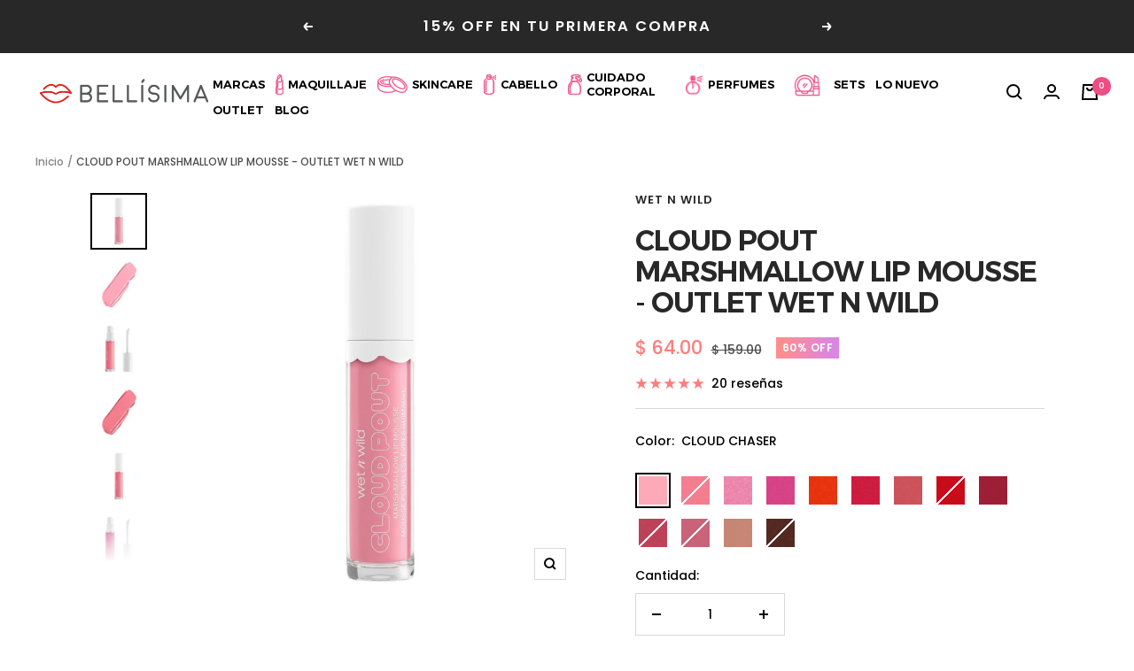

--- FILE ---
content_type: text/css
request_url: https://bellisima.mx/cdn/shop/t/131/assets/css-base.css?v=157319357072000116581762193640
body_size: 2824
content:
#main #product-related-products-widget .rebuy-button,#main .rebuy-widget.widget-type-dynamic-bundle .rebuy-bundle__actions-buttons .rebuy-button,#rebuy-cart .rebuy-button:not(.rebuy-cart__continue-shopping-button),#rebuy-cart .rebuy-cart__flyout-empty-cart a,#rebuy-cart .rebuy-cart__flyout-recommendations .rebuy-button,#rebuy-modal .rebuy-notification-dialog-button{position:relative;z-index:1;display:flex;align-items:center;justify-content:center;width:100%;max-width:var(--width,300px);height:var(--height,50px);background-color:var(--background-color,var(--black));padding:0 10px;border:var(--border-width,0) solid var(--border-color,transparent)!important;border-radius:var(--border-radius,0);overflow:hidden;cursor:pointer;appearance:none;user-select:none;}#main #product-related-products-widget .rebuy-button,#main #product-related-products-widget .rebuy-button *,#main .rebuy-widget.widget-type-dynamic-bundle .rebuy-bundle__actions-buttons .rebuy-button,#main .rebuy-widget.widget-type-dynamic-bundle .rebuy-bundle__actions-buttons .rebuy-button *,#rebuy-cart .rebuy-button:not(.rebuy-cart__continue-shopping-button),#rebuy-cart .rebuy-button:not(.rebuy-cart__continue-shopping-button) *,#rebuy-cart .rebuy-cart__flyout-empty-cart a,#rebuy-cart .rebuy-cart__flyout-empty-cart a *,#rebuy-cart .rebuy-cart__flyout-recommendations .rebuy-button,#rebuy-cart .rebuy-cart__flyout-recommendations .rebuy-button *,#rebuy-modal .rebuy-notification-dialog-button,#rebuy-modal .rebuy-notification-dialog-button *{text-align:center;font-family:Trueno;font-weight:var(--text-font-bold-weight);font-size:calc(var(--base-font-size) - 3px);line-height:normal;text-transform:uppercase;letter-spacing:clamp( 1.5px, calc( 1.5px + (2 - 1.5) * ( (100vw - 740px) / (741 - 740) ) ), 2px );color:var(--text-color,var(--white));white-space:nowrap;transition:background-color .2s,border .2s,color .2s;will-change:background-color,border,color;}#main #product-related-products-widget .rebuy-button:active,#main .rebuy-widget.widget-type-dynamic-bundle .rebuy-bundle__actions-buttons .rebuy-button:active,#rebuy-cart .rebuy-button:not(.rebuy-cart__continue-shopping-button):active,#rebuy-cart .rebuy-cart__flyout-empty-cart a:active,#rebuy-cart .rebuy-cart__flyout-recommendations .rebuy-button:active,#rebuy-modal .rebuy-notification-dialog-button:active{background-color:var(--background-color-hover,var(--white))!important;border:var(--border-width,0) solid var(--border-color-hover,transparent)!important;}#main #product-related-products-widget .rebuy-button:active,#main #product-related-products-widget .rebuy-button:active *,#main .rebuy-widget.widget-type-dynamic-bundle .rebuy-bundle__actions-buttons .rebuy-button:active,#main .rebuy-widget.widget-type-dynamic-bundle .rebuy-bundle__actions-buttons .rebuy-button:active *,#rebuy-cart .rebuy-button:not(.rebuy-cart__continue-shopping-button):active,#rebuy-cart .rebuy-button:not(.rebuy-cart__continue-shopping-button):active *,#rebuy-cart .rebuy-cart__flyout-empty-cart a:active,#rebuy-cart .rebuy-cart__flyout-empty-cart a:active *,#rebuy-cart .rebuy-cart__flyout-recommendations .rebuy-button:active,#rebuy-cart .rebuy-cart__flyout-recommendations .rebuy-button:active *,#rebuy-modal .rebuy-notification-dialog-button:active,#rebuy-modal .rebuy-notification-dialog-button:active *{color:var(--text-color-hover,var(--black));}#main #product-related-products-widget .rebuy-button.full-width,#main .rebuy-widget.widget-type-dynamic-bundle .rebuy-bundle__actions-buttons .rebuy-button.full-width,#rebuy-cart .rebuy-button:not(.rebuy-cart__continue-shopping-button).full-width,#rebuy-cart .rebuy-cart__flyout-empty-cart a.full-width,#rebuy-cart .rebuy-cart__flyout-recommendations .rebuy-button.full-width,#rebuy-modal .rebuy-notification-dialog-button.full-width{max-width:100%;}#main #product-related-products-widget .rebuy-button.centered,#main .rebuy-widget.widget-type-dynamic-bundle .rebuy-bundle__actions-buttons .rebuy-button.centered,#rebuy-cart .rebuy-button:not(.rebuy-cart__continue-shopping-button).centered,#rebuy-cart .rebuy-cart__flyout-empty-cart a.centered,#rebuy-cart .rebuy-cart__flyout-recommendations .rebuy-button.centered,#rebuy-modal .rebuy-notification-dialog-button.centered{margin:0 auto;}#main #product-related-products-widget .rebuy-button.uppercase,#main #product-related-products-widget .rebuy-button.uppercase *,#main .rebuy-widget.widget-type-dynamic-bundle .rebuy-bundle__actions-buttons .rebuy-button.uppercase,#main .rebuy-widget.widget-type-dynamic-bundle .rebuy-bundle__actions-buttons .rebuy-button.uppercase *,#rebuy-cart .rebuy-button:not(.rebuy-cart__continue-shopping-button).uppercase,#rebuy-cart .rebuy-button:not(.rebuy-cart__continue-shopping-button).uppercase *,#rebuy-cart .rebuy-cart__flyout-empty-cart a.uppercase,#rebuy-cart .rebuy-cart__flyout-empty-cart a.uppercase *,#rebuy-cart .rebuy-cart__flyout-recommendations .rebuy-button.uppercase,#rebuy-cart .rebuy-cart__flyout-recommendations .rebuy-button.uppercase *,#rebuy-modal .rebuy-notification-dialog-button.uppercase,#rebuy-modal .rebuy-notification-dialog-button.uppercase *{text-transform:uppercase;}#main #product-related-products-widget .rebuy-button.autosize,#main .rebuy-widget.widget-type-dynamic-bundle .rebuy-bundle__actions-buttons .rebuy-button.autosize,#rebuy-cart .rebuy-button:not(.rebuy-cart__continue-shopping-button).autosize,#rebuy-cart .rebuy-cart__flyout-empty-cart a.autosize,#rebuy-cart .rebuy-cart__flyout-recommendations .rebuy-button.autosize,#rebuy-modal .rebuy-notification-dialog-button.autosize{width:max-content;max-width:100%;padding:0 clamp( 30px, calc( 30px + (60 - 30) * ( (100vw - 680px) / (681 - 680) ) ), 60px );}.button-primary{--width:206px;--height:48px;--background-color:rgb(var(--primary-button-background));--background-color-hover:var(--background-color);--text-color:rgb(var(--primary-button-text-color));--text-color-hover:var(--text-color);}.button-outlined{--width:240px;--height:45px;--border-width:1px;--border-color:var(--primary-color);--border-color-hover:var(--border-color);--background-color:var(--white);--background-color-hover:var(--primary-color);--text-color:var(--primary-color);--text-color-hover:var(--white);}#rebuy-cart .rebuy-cart__continue-shopping-button.rebuy-button,.button-underline,.customer-account-button,.jdgm-widget.jdgm-review-widget .jdgm-cancel-rev{--text-color:var(--primary-color);--text-color-hover:var(--text-color);--text-decoration:unset;--text-decoration-hover:underline;position:relative;display:flex;align-items:center;justify-content:center;width:max-content;padding:0;border:0;box-shadow:unset;margin:0;outline:0;cursor:pointer;appearance:none;}#rebuy-cart .rebuy-cart__continue-shopping-button.rebuy-button.uppercase,#rebuy-cart .rebuy-cart__continue-shopping-button.rebuy-button.uppercase *,.button-underline.uppercase,.button-underline.uppercase *,.customer-account-button.uppercase,.customer-account-button.uppercase *,.jdgm-widget.jdgm-review-widget .jdgm-cancel-rev.uppercase,.jdgm-widget.jdgm-review-widget .jdgm-cancel-rev.uppercase *{text-transform:uppercase;}#rebuy-cart .rebuy-cart__continue-shopping-button.rebuy-button,#rebuy-cart .rebuy-cart__continue-shopping-button.rebuy-button *,.button-underline,.button-underline *,.customer-account-button,.customer-account-button *,.jdgm-widget.jdgm-review-widget .jdgm-cancel-rev,.jdgm-widget.jdgm-review-widget .jdgm-cancel-rev *{text-align:center;font-family:var(--secondary-font-medium);font-size:14px;font-weight:500;color:var(--text-color);text-decoration:var(--text-decoration,unset);}#rebuy-cart .rebuy-cart__continue-shopping-button.rebuy-button:active,#rebuy-cart .rebuy-cart__continue-shopping-button.rebuy-button:active *,.button-underline:active,.button-underline:active *,.customer-account-button:active,.customer-account-button:active *,.jdgm-widget.jdgm-review-widget .jdgm-cancel-rev:active,.jdgm-widget.jdgm-review-widget .jdgm-cancel-rev:active *{color:var(--text-color-hover);text-decoration:var(--text-decoration-hover,unset);}.button.button-disabled,.button[disabled]{--background-color:rgb(var(--secondary-background));--border-width:1px;--border-color:#ccc;--text-color:var(--black);opacity:1!important;user-select:none;pointer-events:none;}.wk-button,.wk-link{display:none!important;}#rebuy-cart{--white:#fff;--black:#000;--rebuy-page-text-fit-bottom:-6px;--rebuy-page-text-font-family:var(--text-font-family);--rebuy-page-text-font-size:14px;--rebuy-page-text-font-weight:400;--rebuy-page-text-line-height:normal;--rebuy-page-text-color:var(--black);--rebuy-title-font-family:var(--text-font-family);--rebuy-title-font-size:18px;--rebuy-title-font-weight:700;--rebuy-title-line-height:normal;--rebuy-title-color:#282828;--rebuy-price-font-family:var(--text-font-family);--rebuy-price-font-size:15px;--rebuy-price-font-weight:400;--rebuy-price-line-height:normal;--rebuy-price-color:var(--black);--rebuy-sale-price-color:#f30000;--rebuy-sale-regular-price-color:var(--black);--rebuy-progress-bar-icon-size:22px;--rebuy-progress-bar-fill:#f14e84;--rebuy-product-title-font:var(--text-font-family);--rebuy-product-title-font-weight:500;--rebuy-product-title-font-size:14px;--rebuy-product-title-line-height:normal;--rebuy-product-title-color:var(--black);--rebuy-product-variant-font:var(--text-font-family);--rebuy-product-variant-font-weight:400;--rebuy-product-variant-font-size:12px;--rebuy-product-variant-line-height:normal;--rebuy-product-variant-color:var(--black);--rebuy-product-dropdown-height:36px;--rebuy-product-dropdown-padding:0 28px 0 16px;--rebuy-product-dropdown-border:1px solid rgb(var(--border-color));--rebuy-product-dropdown-border-radius:0;--rebuy-product-dropdown-background-color:var(--white);--rebuy-product-dropdown-background-image:url(icon-dropdown.svg);--rebuy-product-dropdown-background-position:right 13px center;--rebuy-product-dropdown-background-size:11px 6px;--rebuy-product-dropdown-font-family:var(--text-font-family);--rebuy-product-dropdown-font-weight:400;--rebuy-product-dropdown-font-size:14px;--rebuy-product-dropdown-line-height:normal;--rebuy-product-dropdown-color:var(--black);--rebuy-recommendations-background-color:#f6f6f6;--rebuy-footer-actions-margin-top:10px;opacity:0;visibility:hidden;}#rebuy-cart.is-visible{opacity:1;visibility:visible;}#rebuy-cart .rebuy-cart__flyout-close{font-size:28px;outline:0!important;}#rebuy-cart .rebuy-cart__flyout-close:hover .fa-times{color:#f14e84;}#rebuy-cart .rebuy-button:not(.rebuy-cart__continue-shopping-button),#rebuy-cart .rebuy-cart__flyout-empty-cart a{--width:260px;--height:45px;--background-color:rgb(var(--primary-button-background));--background-color-hover:var(--background-color);--text-color:rgb(var(--primary-button-text-color));--text-color-hover:var(--text-color);margin:0 auto;border:0;}#rebuy-cart .rebuy-button:not(.rebuy-cart__continue-shopping-button),#rebuy-cart .rebuy-button:not(.rebuy-cart__continue-shopping-button) *,#rebuy-cart .rebuy-cart__flyout-empty-cart a,#rebuy-cart .rebuy-cart__flyout-empty-cart a *{text-transform:unset;}#rebuy-cart .rebuy-button:not(.rebuy-cart__continue-shopping-button)[disabled],#rebuy-cart .rebuy-cart__flyout-empty-cart a[disabled]{--background-color:var(--disabled-background-color);--text-color:var(--disabled-text-color);opacity:1!important;user-select:none;pointer-events:none;}#rebuy-cart .rebuy-button.outline{--width:260px;--height:45px;--background-color:rgb(var(--primary-button-background));--background-color-hover:var(--background-color);--text-color:rgb(var(--primary-button-text-color));--text-color-hover:var(--text-color);}#rebuy-cart .rebuy-cart__progress-free-product-variant-select{cursor:pointer;}#rebuy-cart .rebuy-cart__progress-free-product-variant-select:hover+.rebuy-cart__progress-free-product-variant-select-prompt{background-color:var(--background-color-hover,var(--white))!important;border:var(--border-width,0) solid var(--border-color-hover,transparent)!important;}#rebuy-cart .rebuy-cart__progress-free-product-variant-select:hover+.rebuy-cart__progress-free-product-variant-select-prompt,#rebuy-cart .rebuy-cart__progress-free-product-variant-select:hover+.rebuy-cart__progress-free-product-variant-select-prompt *{color:var(--text-color-hover,var(--black))!important;}#rebuy-cart .rebuy-cart__progress-free-product-variant-select-prompt{--height:100%;position:absolute;}#rebuy-cart .rebuy-cart__flyout-recommendations .rebuy-button,#rebuy-cart .rebuy-cart__progress-free-product-variant-select-prompt{--width:100%;--background-color:rgb(var(--primary-button-background));--background-color-hover:var(--background-color);--text-color:rgb(var(--primary-button-text-color));--text-color-hover:var(--text-color);}#rebuy-cart .rebuy-cart__flyout-recommendations .rebuy-button{--height:29px;}#rebuy-cart .rebuy-cart__flyout-discount-container .rebuy-button{--width:118px;}#rebuy-cart .rebuy-cart__flyout-actions{grid-gap:10px;gap:10px;}#rebuy-cart .rebuy-cart__flyout-actions .rebuy-button{width:100%!important;border:0;}#rebuy-cart .rebuy-cart__flyout-actions .rebuy-cart__checkout-button.rebuy-button span{display:flex;}#rebuy-cart .rebuy-cart__flyout-actions .rebuy-cart__checkout-button.rebuy-button i{font-family:Font Awesome\ 5 Pro!important;font-weight:900!important;}#rebuy-cart .rebuy-cart__flyout-actions .rebuy-cart__continue-shopping-button.rebuy-button,#rebuy-cart .rebuy-cart__flyout-actions .rebuy-cart__continue-shopping-button.rebuy-button *{text-transform:unset;}#rebuy-cart .rebuy-cart__flyout-item-price,#rebuy-cart .rebuy-money{font-family:var(--rebuy-price-font-family);}#rebuy-cart .rebuy-money{display:inline-block;}#rebuy-cart .rebuy-money,#rebuy-cart .rebuy-money *{font-size:var(--rebuy-price-font-size);font-weight:var(--rebuy-price-font-weight);line-height:var(--rebuy-price-line-height);color:var(--rebuy-price-color);white-space:nowrap;}#rebuy-cart .rebuy-money.compare-at{order:-1;}#rebuy-cart .rebuy-money.compare-at,#rebuy-cart .rebuy-money.compare-at *{color:var(--rebuy-sale-regular-price-color);}#rebuy-cart .rebuy-money.sale,#rebuy-cart .rebuy-money.sale *,#rebuy-cart .rebuy-money .summary-line-discount,#rebuy-cart .rebuy-money .summary-line-discount *,#rebuy-cart .rebuy-money .wholesale-original-price,#rebuy-cart .rebuy-money .wholesale-original-price *{color:var(--rebuy-sale-price-color);}#rebuy-cart .rebuy-cart__flyout-item-price>div,#rebuy-cart .rebuy-product-price>div{display:inline-flex;align-items:baseline;justify-content:flex-end;flex-wrap:wrap;grid-column-gap:6px;grid-row-gap:5px;}#rebuy-cart .rebuy-cart__flyout-recommendations .rebuy-product-info .rebuy-product-price>div{justify-content:flex-start;}#rebuy-cart .rebuy-cart__flyout-subtotal-amount{grid-gap:6px;gap:6px;}#rebuy-cart .rebuy-cart__flyout-subtotal-amount,#rebuy-cart .rebuy-cart__flyout-subtotal-amount *{font-size:var(--rebuy-price-font-size);font-weight:var(--rebuy-price-font-weight);line-height:var(--rebuy-price-line-height);letter-spacing:var(--rebuy-price-letter-spacing);color:var(--rebuy-price-color);white-space:nowrap;}#rebuy-cart .rebuy-cart__flyout-subtotal-amount .rebuy-cart__flyout-subtotal-final-amount,#rebuy-cart .rebuy-cart__flyout-subtotal-amount .rebuy-cart__flyout-subtotal-final-amount *{color:var(--rebuy-sale-price-color);}#rebuy-cart .rebuy-cart__flyout-subtotal-amount .rebuy-cart__flyout-subtotal-compare-amount{margin:0;order:-1;}#rebuy-cart .rebuy-cart__flyout-subtotal-amount .rebuy-cart__flyout-subtotal-compare-amount,#rebuy-cart .rebuy-cart__flyout-subtotal-amount .rebuy-cart__flyout-subtotal-compare-amount *{color:var(--rebuy-sale-regular-price-color);}#rebuy-cart .rebuy-cart__flyout-empty-cart{--rebuy-page-text-font-weight:500;padding-bottom:0;border:0;}#rebuy-cart .rebuy-cart__flyout-empty-cart p{margin:0;}#rebuy-cart .rebuy-cart__flyout-empty-cart>h4:first-child{margin-bottom:var(--rebuy-page-text-fit-bottom);font-family:var(--rebuy-page-text-font-family);font-size:var(--rebuy-page-text-font-size);font-weight:var(--rebuy-page-text-font-weight);line-height:var(--rebuy-page-text-line-height);color:var(--rebuy-page-text-color);}#rebuy-cart .rebuy-cart__flyout-empty-cart a{margin-top:30px;text-decoration:unset;}#rebuy-cart .rebuy-cart__flyout-items{min-height:auto;border-bottom:0;}#rebuy-cart .rebuy-cart__flyout-item-media a,#rebuy-cart .rebuy-product-media a{position:relative;display:flex;align-items:center;justify-content:center;height:0;width:100%;padding-bottom:100%;overflow:hidden;}#rebuy-cart .rebuy-cart__flyout-item-media a img,#rebuy-cart .rebuy-product-media a img{position:absolute;top:0;left:0;width:100%;height:100%;object-fit:contain;margin:0;}#rebuy-cart .rebuy-cart__flyout-item-media a img[src*=no-image],#rebuy-cart .rebuy-cart__flyout-item-media a img[src=""],#rebuy-cart .rebuy-product-media a img[src*=no-image],#rebuy-cart .rebuy-product-media a img[src=""]{opacity:0;}#rebuy-cart .rebuy-cart__flyout-item-product-title,#rebuy-cart .rebuy-product-title{position:relative;font-family:var(--rebuy-product-title-font);font-size:var(--rebuy-product-title-font-size);font-weight:var(--rebuy-product-title-font-weight);line-height:var(--rebuy-product-title-line-height);color:var(--rebuy-product-title-color);text-decoration:none;text-transform:unset;}#rebuy-cart .rebuy-cart__flyout-item-variant-title{margin-top:5px;font-family:var(--rebuy-product-variant-font);font-size:var(--rebuy-product-variant-font-size);font-weight:var(--rebuy-product-variant-font-weight);line-height:var(--rebuy-product-variant-line-height);color:var(--rebuy-product-variant-color);}#rebuy-cart .rebuy-select{appearance:none;display:flex;align-items:center;justify-content:flex-start;height:var(--rebuy-product-dropdown-height);background-color:var(--rebuy-product-dropdown-background-color);background-image:var(--rebuy-product-dropdown-background-image);background-position:var(--rebuy-product-dropdown-background-position);background-size:var(--rebuy-product-dropdown-background-size);background-repeat:no-repeat;border:var(--rebuy-product-dropdown-border);border-radius:var(--rebuy-product-dropdown-border-radius);box-shadow:unset!important;padding:var(--rebuy-product-dropdown-padding);outline:0!important;text-align:left;font-family:var(--rebuy-product-dropdown-font-family);font-size:var(--rebuy-product-dropdown-font-size);font-weight:var(--rebuy-product-dropdown-font-weight);line-height:1.5;color:var(--rebuy-product-dropdown-color);}#rebuy-cart .rebuy-cart__flyout-item-remove{height:14px;background-image:url(icon-rebuy-trash.svg?v19094d8434d);background-repeat:no-repeat;background-size:contain;background-position:50%;}#rebuy-cart .rebuy-cart__flyout-item-remove i{display:none;}#rebuy-cart .rebuy-cart__flyout-item-quantity-widget{border-color:#d9d9d9;}#rebuy-cart .rebuy-cart__flyout-item-quantity-widget-button,#rebuy-cart .rebuy-cart__flyout-item-quantity-widget-label{display:flex;align-items:center;justify-content:center;height:36px;font-weight:400;}#rebuy-cart .rebuy-cart__flyout-item-quantity-widget-label{width:61px;font-size:15px;}#rebuy-cart .rebuy-cart__flyout-content.no-items .rebuy-cart__flyout-note{display:none;}#rebuy-cart .rebuy-cart__flyout-note{margin-top:20px;}#rebuy-cart .rebuy-cart__flyout-note-toggle .rebuy-checkbox{width:19px!important;height:19px!important;background:transparent;padding:0!important;border-width:1px!important;border-color:#272727;}#rebuy-cart .rebuy-cart__flyout-note-toggle .rebuy-checkbox:before{font-size:12px;color:#272727;}#rebuy-cart .rebuy-cart__flyout-note-toggle .rebuy-cart__flyout-note-toggle-label{display:inline;font-family:var(--rebuy-page-text-font-family);font-size:var(--rebuy-page-text-font-size);font-weight:var(--rebuy-page-text-font-weight);line-height:var(--rebuy-page-text-line-height);color:var(--rebuy-page-text-color);}#rebuy-cart .rebuy-cart__flyout-note-textarea{font-family:var(--form-input-font);font-weight:var(--form-input-font-weight);font-size:var(--form-input-font-size);color:var(--form-input-color);}#rebuy-cart .rebuy-cart__flyout-note-textarea::placeholder{color:var(--white);}#rebuy-cart .rebuy-cart__flyout-header{position:relative;border-bottom:0;}#rebuy-cart .rebuy-cart__flyout-header:before{content:"";position:absolute;top:100%;left:50%;z-index:1;translate:-50% 0;width:calc(100% - 42px);height:1px;background-color:#d9d9d9;}#rebuy-cart .rebuy-cart__flyout-title{font-family:var(--rebuy-title-font-family);font-size:var(--rebuy-title-font-size);font-weight:var(--rebuy-title-font-weight);line-height:var(--rebuy-title-line-height);color:var(--rebuy-title-color);text-transform:unset;}#rebuy-cart .rebuy-cart__progress-bar-container{min-height:unset;border-bottom:0;}#rebuy-cart .rebuy-cart__progress-bar-meter{background:#eee;}#rebuy-cart .rebuy-cart__progress-step.complete .rebuy-cart__progress-step-icon{background-image:url(icon-rebuy-step-complete.svg?v19094d0ea3a);}#rebuy-cart .rebuy-cart__progress-step.complete .rebuy-cart__progress-step-label{font-weight:600;}#rebuy-cart .rebuy-cart__flyout-shipping-bar-meter-fill,#rebuy-cart .rebuy-cart__progress-bar-meter-fill{background:var(--rebuy-progress-bar-fill);}#rebuy-cart .rebuy-cart__progress-step-icon{width:var(--rebuy-progress-bar-icon-size);height:var(--rebuy-progress-bar-icon-size);background:unset;background-image:url(icon-rebuy-step-empty.svg?v19094d142c2);background-repeat:no-repeat;background-size:contain;background-position:50%;}#rebuy-cart .rebuy-cart__progress-step-icon svg{display:none;}#rebuy-cart .rebuy-cart__progress-bar-prompt,#rebuy-cart .rebuy-cart__progress-free-products-title:after,#rebuy-cart .rebuy-cart__progress-step-label{font-family:var(--rebuy-page-text-font-family);font-size:var(--rebuy-page-text-font-size)!important;font-weight:var(--rebuy-page-text-font-weight);line-height:var(--rebuy-page-text-line-height);color:var(--rebuy-page-text-color);}#rebuy-cart .rebuy-cart__progress-bar-prompt{--rebuy-page-text-font-size:12px;}#rebuy-cart .rebuy-cart__progress-free-product-title{line-height:normal;}#rebuy-cart .rebuy-cart__flyout-recommendations{height:auto;background-color:var(--rebuy-recommendations-background-color);padding:0;margin-top:auto;border-top:1px solid #d9d9d9;}#rebuy-cart .rebuy-cart__flyout-recommendations>div{padding:20px;}#rebuy-cart .rebuy-cart__flyout-recommendations .description,#rebuy-cart .rebuy-cart__flyout-recommendations .primary-title{max-width:420px;margin:0 auto 10px;font-family:var(--rebuy-title-font-family);font-size:var(--rebuy-title-font-size);font-weight:var(--rebuy-title-font-weight);line-height:var(--rebuy-title-line-height);color:var(--rebuy-title-color);text-transform:unset;}#rebuy-cart .rebuy-cart__flyout-recommendations .rebuy-product-block .rebuy-product-actions{width:118px;}#rebuy-cart .rebuy-cart__flyout-recommendations .rebuy-product-info{flex:1;width:auto;padding:0 20px 0 7px;}#rebuy-cart .rebuy-cart__flyout-recommendations .rebuy-product-info .rebuy-product-price{margin-top:10px;}#rebuy-cart .rebuy-cart__flyout-discount-form .rebuy-input{height:43px;margin:0;border:1px solid #d9d9d9;border-radius:0;box-shadow:unset;outline:0;font-family:var(--text-font-family);font-size:13px;font-weight:400;line-height:1.5;letter-spacing:normal;color:var(--black);}#rebuy-cart .rebuy-cart__flyout-discount-form .rebuy-input::placeholder{opacity:1!important;color:#a2a2a2;}#rebuy-cart .rebuy-cart__flyout-discount-form .rebuy-input.focus-visible,#rebuy-cart .rebuy-cart__flyout-discount-form .rebuy-input:focus,#rebuy-cart .rebuy-cart__flyout-discount-form .rebuy-input:focus-visible{border-color:#d9d9d9!important;outline:0!important;}#rebuy-cart .rebuy-cart__flyout-discount-form .rebuy-button{--height:43px;}#rebuy-cart .rebuy-cart__flyout-discount-tag{background-color:var(--black);}#rebuy-cart .rebuy-cart__flyout-discount-tag,#rebuy-cart .rebuy-cart__flyout-discount-tag *{color:var(--white);}#rebuy-cart .rebuy-cart__flyout-discount-tag-text{font-weight:500;}#rebuy-cart .rebuy-cart__flyout-discount-amount{display:none;color:var(--black);}#rebuy-cart .rebuy-cart__flyout-footer{padding:10px 20px;}#rebuy-cart .rebuy-cart__flyout-subtotal{display:grid;align-items:flex-end;grid-row-gap:3px;grid-template-columns:repeat(2,max-content);}#rebuy-cart .rebuy-cart__flyout-subtotal *{font-weight:400;}#rebuy-cart .rebuy-cart__flyout-subtotal-amount,#rebuy-cart .rebuy-cart__flyout-subtotal-label{--rebuy-page-text-font-size:16px;}#rebuy-cart .rebuy-cart__flyout-subtotal-amount,#rebuy-cart .rebuy-cart__flyout-subtotal-amount *,#rebuy-cart .rebuy-cart__flyout-subtotal-label,#rebuy-cart .rebuy-cart__flyout-subtotal-label *{font-family:var(--rebuy-page-text-font-family);font-size:var(--rebuy-page-text-font-size);font-weight:var(--rebuy-page-text-font-weight);line-height:var(--rebuy-page-text-line-height);color:var(--rebuy-page-text-color);}#rebuy-cart .rebuy-cart__flyout-subtotal-label{--rebuy-page-text-font-weight:600;}#rebuy-cart .rebuy-cart__flyout-subtotal-label:before{content:"SUBTOTAL";}#rebuy-cart .rebuy-cart__flyout-subtotal-label span{display:none;}#rebuy-cart .rebuy-cart__flyout-actions{flex-direction:column;justify-content:center;align-items:center;margin-top:var(--rebuy-footer-actions-margin-top);text-align:center;}#rebuy-cart .rebuy-cart__flyout-actions .rebuy-button{--width:100%;--height:53px;}#rebuy-cart .rebuy-cart__flyout-footer-payments{display:flex;justify-content:center;align-items:center;width:100%;margin-top:12px;margin-bottom:12px;}#rebuy-cart .rebuy-cart__flyout-footer-payments img{max-width:289px;max-height:28.5px;height:auto;}#rebuy-modal .rebuy-notification-dialog-header{font-weight:500;color:var(--page-text-color);text-transform:unset;}#rebuy-modal .rebuy-notification-dialog-content{font-weight:500;color:var(--page-text-color);}#rebuy-modal .rebuy-notification-dialog-actions{flex-direction:row;justify-content:flex-end;border:0;}#rebuy-modal .rebuy-notification-dialog-button{--width:260px;--height:45px;--background-color:rgb(var(--primary-button-background));--background-color-hover:var(--background-color);--text-color:rgb(var(--primary-button-text-color));--text-color-hover:var(--text-color);}@media (max-width:680px){#main #product-related-products-widget .rebuy-button,#main #product-related-products-widget .rebuy-button *,#main .rebuy-widget.widget-type-dynamic-bundle .rebuy-bundle__actions-buttons .rebuy-button,#main .rebuy-widget.widget-type-dynamic-bundle .rebuy-bundle__actions-buttons .rebuy-button *,#rebuy-cart .rebuy-button:not(.rebuy-cart__continue-shopping-button),#rebuy-cart .rebuy-button:not(.rebuy-cart__continue-shopping-button) *,#rebuy-cart .rebuy-cart__flyout-empty-cart a,#rebuy-cart .rebuy-cart__flyout-empty-cart a *,#rebuy-cart .rebuy-cart__flyout-recommendations .rebuy-button,#rebuy-cart .rebuy-cart__flyout-recommendations .rebuy-button *,#rebuy-modal .rebuy-notification-dialog-button,#rebuy-modal .rebuy-notification-dialog-button *{transition:0s;}}@media (max-width:355px){#rebuy-cart .rebuy-cart__flyout-item-price,#rebuy-cart .rebuy-cart__flyout-item-quantity{width:100%;text-align:left;}#rebuy-cart .rebuy-cart__flyout-recommendations .rebuy-product-block .rebuy-product-media{width:70px;}#rebuy-cart .rebuy-cart__flyout-recommendations .rebuy-product-block .rebuy-product-actions{width:80px;}#rebuy-cart .rebuy-cart__flyout-recommendations .rebuy-product-block .rebuy-product-actions button{--padding-x:5px;}}@media (min-width:741px){#main #product-related-products-widget .rebuy-button,#main #product-related-products-widget .rebuy-button *,#main .rebuy-widget.widget-type-dynamic-bundle .rebuy-bundle__actions-buttons .rebuy-button,#main .rebuy-widget.widget-type-dynamic-bundle .rebuy-bundle__actions-buttons .rebuy-button *,#rebuy-cart .rebuy-button:not(.rebuy-cart__continue-shopping-button),#rebuy-cart .rebuy-button:not(.rebuy-cart__continue-shopping-button) *,#rebuy-cart .rebuy-cart__flyout-empty-cart a,#rebuy-cart .rebuy-cart__flyout-empty-cart a *,#rebuy-cart .rebuy-cart__flyout-recommendations .rebuy-button,#rebuy-cart .rebuy-cart__flyout-recommendations .rebuy-button *,#rebuy-modal .rebuy-notification-dialog-button,#rebuy-modal .rebuy-notification-dialog-button *{text-align:center;font-family:Trueno;font-weight:var(--text-font-bold-weight);font-size:calc(var(--base-font-size) - 1px);}}@media (hover:hover){#main #product-related-products-widget .rebuy-button:hover,#main .rebuy-widget.widget-type-dynamic-bundle .rebuy-bundle__actions-buttons .rebuy-button:hover,#rebuy-cart .rebuy-button:not(.rebuy-cart__continue-shopping-button):hover,#rebuy-cart .rebuy-cart__flyout-empty-cart a:hover,#rebuy-cart .rebuy-cart__flyout-recommendations .rebuy-button:hover,#rebuy-modal .rebuy-notification-dialog-button:hover{background-color:var(--background-color-hover,var(--white))!important;border:var(--border-width,0) solid var(--border-color-hover,transparent)!important;}#main #product-related-products-widget .rebuy-button:hover,#main #product-related-products-widget .rebuy-button:hover *,#main .rebuy-widget.widget-type-dynamic-bundle .rebuy-bundle__actions-buttons .rebuy-button:hover,#main .rebuy-widget.widget-type-dynamic-bundle .rebuy-bundle__actions-buttons .rebuy-button:hover *,#rebuy-cart .rebuy-button:not(.rebuy-cart__continue-shopping-button):hover,#rebuy-cart .rebuy-button:not(.rebuy-cart__continue-shopping-button):hover *,#rebuy-cart .rebuy-cart__flyout-empty-cart a:hover,#rebuy-cart .rebuy-cart__flyout-empty-cart a:hover *,#rebuy-cart .rebuy-cart__flyout-recommendations .rebuy-button:hover,#rebuy-cart .rebuy-cart__flyout-recommendations .rebuy-button:hover *,#rebuy-modal .rebuy-notification-dialog-button:hover,#rebuy-modal .rebuy-notification-dialog-button:hover *{color:var(--text-color-hover,var(--black));}#rebuy-cart .rebuy-cart__continue-shopping-button.rebuy-button:hover,#rebuy-cart .rebuy-cart__continue-shopping-button.rebuy-button:hover *,.button-underline:hover,.button-underline:hover *,.customer-account-button:hover,.customer-account-button:hover *,.jdgm-widget.jdgm-review-widget .jdgm-cancel-rev:hover,.jdgm-widget.jdgm-review-widget .jdgm-cancel-rev:hover *{color:var(--text-color-hover);text-decoration:var(--text-decoration-hover,unset);}}


--- FILE ---
content_type: text/css
request_url: https://bellisima.mx/cdn/shop/t/131/assets/css-main-product.css?v=13073422828038902061762193641
body_size: 1599
content:
.main-product-fbt{--global-padding-x:var(--container-gutter);--section-max-width:1009px;--section-padding:45px 0;--header-margin-bottom:38px;position:relative;margin:0 auto;overflow:hidden}.main-product-fbt-container{width:calc(100% - calc(var(--global-padding-x) * 2));max-width:var(--section-max-width);padding:var(--section-padding);margin:0 auto}.main-product-fbt-header{display:flex;justify-content:center;align-items:center;width:100%;padding:0 var(--global-padding-x);margin:0 auto var(--header-margin-bottom)}.main-product-fbt-header-title{margin:-11px 0 -13px}.main-product-fbt-header-title,.main-product-fbt-header-title *{text-align:center;font-weight:500;font-size:32px;line-height:normal;letter-spacing:normal}.main-product-rp{--global-padding-x:var(--container-gutter);--section-max-width:1440px;--section-padding-block:45px;--header-margin-bottom:38px;position:relative;margin:0 auto;overflow:hidden}.main-product-rp-container{width:100%;max-width:var(--section-max-width);margin:0 auto;padding-top:var(--section-padding-block);padding-bottom:var(--section-padding-block)}.main-product-rp-header{display:flex;justify-content:center;align-items:center;width:100%;padding:0 var(--global-padding-x);margin:0 auto var(--header-margin-bottom)}.main-product-rp-header-title{margin:-11px 0 -13px}.main-product-rp-header-title,.main-product-rp-header-title *{text-align:center;font-weight:500;font-size:32px;line-height:normal;letter-spacing:normal}#main .rebuy-widget.widget-type-dynamic-bundle{--rebuy-section-max-width:1009px;--rebuy-images-margin-bottom:clamp( 20px, calc(20px + 1*(100vw - 999px)) , 21px );--rebuy-images-gap:clamp( 20px, calc(20px + 15*(100vw - 999px)) , 35px );--rebuy-images-divider-size:clamp( 11px, calc(11px + 8*(100vw - 999px)) , 19px );--rebuy-image-width:269px;--rebuy-image-border-radius:0;--rebuy-price-font-family:var(--text-font-family);--rebuy-price-font-size:16px;--rebuy-price-font-weight:400;--rebuy-price-line-height:normal;--rebuy-price-color:rgb(var(--text-color));--rebuy-sale-price-color:rgb(var(--product-on-sale-accent));--rebuy-sale-regular-price-color:rgba(var(--text-color),.7);--rebuy-products-gap:13px;--rebuy-product-baseline-row:3px;--rebuy-product-baseline-fix:-1px;--rebuy-product-checkbox-info-gap:clamp( 10px, calc(10px + 6*(100vw - 999px)) , 16px );--rebuy-product-checkbox-offset-top:0;--rebuy-product-checkbox-width:24px;--rebuy-product-checkbox-asset-size:12px;--rebuy-product-checkbox-asset-color:#f14e84;--rebuy-product-checkbox-background-color:var(--white);--rebuy-product-checkbox-background-color-checked:var(--tertiary-color);--rebuy-product-checkbox-border:2px solid #f14e84;--rebuy-product-checkbox-border-radius:100px;--rebuy-product-title-font-family:var(--text-font-family);--rebuy-product-title-font-weight:500;--rebuy-product-title-font-size:16px;--rebuy-product-title-line-height:normal;--rebuy-product-title-color:var(--black);--rebuy-product-dropdown-height:38px;--rebuy-product-dropdown-padding:0 18px;--rebuy-product-dropdown-border:1px solid rgb(var(--border-color));--rebuy-product-dropdown-border-radius:0;--rebuy-product-dropdown-background-color:var(--white);--rebuy-product-dropdown-background-image:unset;--rebuy-product-dropdown-background-position:unset;--rebuy-product-dropdown-background-size:unset;--rebuy-product-dropdown-text-align:center;--rebuy-product-dropdown-font-family:var(--text-font-family);--rebuy-product-dropdown-font-weight:400;--rebuy-product-dropdown-font-size:14px;--rebuy-product-dropdown-letter-spacing:normal;--rebuy-product-dropdown-line-height:normal;--rebuy-product-dropdown-color:var(--black);--rebuy-actions-width:294px;--rebuy-actions-label-margin-bottom:10px;--rebuy-actions-label-font-family:var(--text-font-family);--rebuy-actions-label-font-size:16px;--rebuy-actions-label-font-weight:500;--rebuy-actions-label-line-height:normal;padding:0}#main .rebuy-widget.widget-type-dynamic-bundle .rebuy-bundle{display:grid;grid-template-columns:minmax(0,1fr) var(--rebuy-actions-width);grid-gap:0 49px;grid-template-areas:"products-images products-images" "products-list actions";align-items:center;justify-content:center;width:100%;max-width:var(--rebuy-section-max-width);margin:0 auto -6px}#main .rebuy-widget.widget-type-dynamic-bundle .rebuy-money{display:inline-block}#main .rebuy-widget.widget-type-dynamic-bundle .rebuy-money,#main .rebuy-widget.widget-type-dynamic-bundle .rebuy-money *{font-family:var(--rebuy-price-font-family);font-size:var(--rebuy-price-font-size);font-weight:var(--rebuy-price-font-weight);line-height:var(--rebuy-price-line-height);color:var(--rebuy-price-color)}#main .rebuy-widget.widget-type-dynamic-bundle .rebuy-money.compare-at,#main .rebuy-widget.widget-type-dynamic-bundle .rebuy-money.compare-at *{color:var(--rebuy-sale-regular-price-color)}#main .rebuy-widget.widget-type-dynamic-bundle .rebuy-money.sale,#main .rebuy-widget.widget-type-dynamic-bundle .rebuy-money.sale *{color:var(--rebuy-sale-price-color)}#main .rebuy-widget.widget-type-dynamic-bundle .rebuy-bundle__actions-price-value{display:inline-flex;flex-wrap:wrap;align-items:baseline;grid-gap:10px 5px}#main .rebuy-widget.widget-type-dynamic-bundle .rebuy-bundle__actions-price-value .rebuy-money{font-size:14px}#main .rebuy-widget.widget-type-dynamic-bundle .rebuy-bundle__actions-price-value .compare-at{order:-1}#main .rebuy-widget.widget-type-dynamic-bundle .rebuy-bundle__images{grid-area:products-images;display:grid;grid-auto-flow:column;justify-content:center;align-items:start;grid-auto-columns:minmax(0,var(--rebuy-image-width));grid-column-gap:var(--rebuy-images-gap);margin:0 0 var(--rebuy-images-margin-bottom)}#main .rebuy-widget.widget-type-dynamic-bundle .rebuy-bundle__image{max-width:calc(var(--rebuy-image-width) + var(--rebuy-images-gap));width:100%}#main .rebuy-widget.widget-type-dynamic-bundle .rebuy-bundle__image-item{position:relative;max-width:var(--rebuy-image-width);width:100%;border-radius:var(--rebuy-image-border-radius);overflow:hidden}#main .rebuy-widget.widget-type-dynamic-bundle .rebuy-bundle__image-item img[src=""]{opacity:0}#main .rebuy-widget.widget-type-dynamic-bundle .rebuy-bundle__image-divider{display:inline-flex;justify-content:center;width:var(--rebuy-images-gap)}#main .rebuy-widget.widget-type-dynamic-bundle .rebuy-bundle__image-divider:before{content:"";display:flex;background-image:url(icon-rebuy-plus.svg?v19094706037);background-repeat:no-repeat;background-size:contain;background-position:50%;width:var(--rebuy-images-divider-size);height:var(--rebuy-images-divider-size)}#main .rebuy-widget.widget-type-dynamic-bundle .rebuy-bundle__image-divider i{display:none}#main .rebuy-widget.widget-type-dynamic-bundle .rebuy-bundle__actions{grid-area:actions;width:100%;padding-top:0;margin-left:auto}#main .rebuy-widget.widget-type-dynamic-bundle .rebuy-bundle__actions-buttons,#main .rebuy-widget.widget-type-dynamic-bundle .rebuy-bundle__actions-price{width:auto;text-align:left}#main .rebuy-widget.widget-type-dynamic-bundle .rebuy-bundle__actions-price{margin-top:0;margin-bottom:var(--rebuy-actions-label-margin-bottom)}#main .rebuy-widget.widget-type-dynamic-bundle .rebuy-bundle__actions-price,#main .rebuy-widget.widget-type-dynamic-bundle .rebuy-bundle__actions-price *{font-family:var(--rebuy-actions-label-font-family);font-size:var(--rebuy-actions-label-font-size)!important;font-weight:var(--rebuy-actions-label-font-weight)!important;line-height:var(--rebuy-actions-label-line-height)}#main .rebuy-widget.widget-type-dynamic-bundle .rebuy-bundle__actions-price-label{font-weight:500!important;text-transform:uppercase}#main .rebuy-widget.widget-type-dynamic-bundle .rebuy-bundle__actions-buttons{margin-top:0;margin-bottom:0}#main .rebuy-widget.widget-type-dynamic-bundle .rebuy-bundle__actions-buttons .rebuy-button{--width:294px;--height:56px;--background-color:rgb(var(--primary-button-background));--background-color-hover:var(--background-color);--text-color:rgb(var(--primary-button-text-color));--text-color-hover:var(--text-color)}#main .rebuy-widget.widget-type-dynamic-bundle .rebuy-bundle__items{grid-area:products-list;width:100%}#main .rebuy-widget.widget-type-dynamic-bundle .rebuy-product-block{flex-flow:initial;align-items:flex-start;justify-content:normal;flex-wrap:wrap;grid-column-gap:10px;grid-row-gap:10px;padding-top:var(--rebuy-products-gap)}#main .rebuy-widget.widget-type-dynamic-bundle .rebuy-product-block:first-child{padding-top:0}#main .rebuy-widget.widget-type-dynamic-bundle .rebuy-product-info{flex:initial;align-self:center;align-items:flex-start;grid-row-gap:4px;grid-column-gap:var(--rebuy-product-checkbox-info-gap);flex-wrap:nowrap;max-width:100%;margin-bottom:var(--rebuy-product-baseline-fix)}#main .rebuy-widget.widget-type-dynamic-bundle .rebuy-product-checkbox{position:relative;top:var(--rebuy-product-checkbox-offset-top)}#main .rebuy-widget.widget-type-dynamic-bundle .rebuy-product-main-info{position:relative;top:calc(var(--rebuy-product-baseline-row) * -1);display:flex;flex-wrap:wrap;grid-column-gap:10px;grid-row-gap:4px;max-width:100%}#main .rebuy-widget.widget-type-dynamic-bundle .rebuy-checkbox-label{width:var(--rebuy-product-checkbox-width)}#main .rebuy-widget.widget-type-dynamic-bundle .checkbox-input{width:var(--rebuy-product-checkbox-width);height:var(--rebuy-product-checkbox-width);background:var(--rebuy-product-checkbox-background-color);padding:0;border:var(--rebuy-product-checkbox-border);border-radius:var(--rebuy-product-checkbox-border-radius)}#main .rebuy-widget.widget-type-dynamic-bundle .checkbox-input:checked{background-color:var(--rebuy-product-checkbox-background-color-checked)}#main .rebuy-widget.widget-type-dynamic-bundle .checkbox-input:before{top:calc(50% + 0);left:50%;transform:translate(-50%,-50%);font-size:var(--rebuy-product-checkbox-asset-size);font-weight:500;color:var(--rebuy-product-checkbox-asset-color)}#main .rebuy-widget.widget-type-dynamic-bundle .rebuy-product-label{display:none}#main .rebuy-widget.widget-type-dynamic-bundle .rebuy-product-title{margin:var(--rebuy-product-baseline-row) 0;overflow:initial;font-family:var(--rebuy-product-title-font-family);font-size:var(--rebuy-product-title-font-size);font-weight:var(--rebuy-product-title-font-weight);line-height:var(--rebuy-product-title-line-height);color:var(--rebuy-product-title-color);text-decoration:none;white-space:normal;text-overflow:clip}#main .rebuy-widget.widget-type-dynamic-bundle .rebuy-product-options{flex:none;order:0;align-self:center;margin:calc(var(--rebuy-product-baseline-row) * -1) 0 0;max-width:100%}#main .rebuy-widget.widget-type-dynamic-bundle select.rebuy-select{-webkit-appearance:none;appearance:none;display:flex;align-items:center;justify-content:flex-start;height:var(--rebuy-product-dropdown-height);min-height:unset;background-color:var(--rebuy-product-dropdown-background-color);background-image:var(--rebuy-product-dropdown-background-image);background-position:var(--rebuy-product-dropdown-background-position);background-size:var(--rebuy-product-dropdown-background-size);background-repeat:no-repeat;border:var(--rebuy-product-dropdown-border);border-radius:var(--rebuy-product-dropdown-border-radius);padding:var(--rebuy-product-dropdown-padding);outline:0!important;text-align:var(--rebuy-product-dropdown-text-align);font-family:var(--rebuy-product-dropdown-font-family);font-size:var(--rebuy-product-dropdown-font-size);font-weight:var(--rebuy-product-dropdown-font-weight);line-height:1.5;color:var(--rebuy-product-dropdown-color)}#main .rebuy-widget.widget-type-dynamic-bundle select.rebuy-select:focus{border:var(--rebuy-product-dropdown-border)}#main .rebuy-widget.widget-type-dynamic-bundle .rebuy-product-price{display:flex;align-items:center;margin:var(--rebuy-product-baseline-row) 0}#main .rebuy-widget.widget-type-dynamic-bundle .rebuy-product-price>div{display:flex;align-items:center;grid-gap:5px;gap:5px}#product-related-products-widget{--rebuy-product-dropdown-height:36px;--rebuy-product-dropdown-padding:0 28px 0 16px;--rebuy-product-dropdown-border:1px solid rgb(var(--border-color));--rebuy-product-dropdown-border-radius:0;--rebuy-product-dropdown-background-color:var(--white);--rebuy-product-dropdown-background-image:url(icon-dropdown.svg);--rebuy-product-dropdown-background-position:right 13px center;--rebuy-product-dropdown-background-size:11px 6px;--rebuy-product-dropdown-font-family:var(--text-font-family);--rebuy-product-dropdown-font-weight:400;--rebuy-product-dropdown-font-size:14px;position:relative}#product-related-products-widget .related-products-slide{height:auto}#product-related-products-widget .product-item{height:100%}#product-related-products-widget .product-item__info{grid-gap:10px;gap:10px}#product-related-products-widget .rebuy-product-options{margin-top:auto}#product-related-products-widget .rebuy-product-options+.rebuy-product-actions{margin-top:0}#product-related-products-widget .rebuy-product-actions{margin-top:auto}#product-related-products-widget .rebuy-select{-webkit-appearance:none;appearance:none;display:flex;align-items:center;justify-content:flex-start;height:var(--rebuy-product-dropdown-height);background-color:var(--rebuy-product-dropdown-background-color);background-image:var(--rebuy-product-dropdown-background-image);background-position:var(--rebuy-product-dropdown-background-position);background-size:var(--rebuy-product-dropdown-background-size);background-repeat:no-repeat;border:var(--rebuy-product-dropdown-border);border-radius:var(--rebuy-product-dropdown-border-radius);padding:var(--rebuy-product-dropdown-padding);outline:0!important;text-align:left;font-family:var(--rebuy-product-dropdown-font-family);font-size:var(--rebuy-product-dropdown-font-size);font-weight:var(--rebuy-product-dropdown-font-weight);line-height:1.5;color:rgb(var(--text-color));white-space:nowrap;text-overflow:ellipsis}#product-related-products-widget .rebuy-button{--width:100%;--height:48px;--background-color:rgb(var(--primary-button-background));--background-color-hover:var(--background-color);--text-color:rgb(var(--primary-button-text-color));--text-color-hover:var(--text-color)}#product-related-products-widget .rebuy-button[disabled]{--background-color:rgb(var(--secondary-background));--border-width:1px;--border-color:#ccc;--text-color:var(--black);opacity:1!important;-webkit-user-select:none;user-select:none;pointer-events:none}#product-related-products-widget .rebuy-button[disabled].working{--background-color:rgb(var(--primary-button-background));--text-color:rgb(var(--primary-button-text-color));--border-width:0}@media (max-width:999px){#main .rebuy-widget.widget-type-dynamic-bundle .rebuy-bundle{grid-template-areas:"products-images" "products-list" "actions";grid-template-columns:minmax(0,600px);grid-gap:0;margin:0 auto}#main .rebuy-widget.widget-type-dynamic-bundle .rebuy-bundle__items{margin:0 auto 10px}#main .rebuy-widget.widget-type-dynamic-bundle .rebuy-bundle__actions{margin:0 auto}#main .rebuy-widget.widget-type-dynamic-bundle .rebuy-bundle__actions-price{text-align:center}#main .rebuy-widget.widget-type-dynamic-bundle .rebuy-bundle__actions-buttons{display:flex;justify-content:center}}@media (max-width:699px){#product-related-products-widget .related-products-arrow{border:1px solid #272727}}
/*# sourceMappingURL=/cdn/shop/t/131/assets/css-main-product.css.map?v=13073422828038902061762193641 */


--- FILE ---
content_type: application/javascript; charset=utf-8
request_url: https://cdn-v2.reelup.io/dynamic/686.4ca68bec4f65e8d63ef3.js
body_size: 12859
content:
'use strict';function a14_0x5679(_0x3d58d8,_0x5015ee){var _0x19c142=a14_0x19c1();return a14_0x5679=function(_0x567923,_0x5f35db){_0x567923=_0x567923-0x167;var _0x50a772=_0x19c142[_0x567923];return _0x50a772;},a14_0x5679(_0x3d58d8,_0x5015ee);}var a14_0x8bc7f3=a14_0x5679;function a14_0x19c1(){var _0x14fddc=['https://cdn.shopify.com/s/files/1/0626/6509/7421/files/product_dummy.png?v=1668588817','throw','ratingAll','includes','reviewRatingValuesTotal','return','stop','jdgm-rev__timestamp','sent','prev','home_page','__await','abrupt','defineProperty','body','jdgm-rev__content','_invoke','reelUp_uuid','text/html','type','tryLoc','string','//cdn.reelup.io/assets','forEach','&lt;','charAt','arg','create','domain','warning','afterLoc','hasOwnProperty','done','log','getItem','finallyLoc','/reviews?limit=','get','5938928ekHSre','getElementsByClassName','smart_inventory_sync_option','%c\x20✔️\x20REELUP\x20SUCCESS:\x20','constructor','delegate','concat','cart','reviews','\x20UTC','slice','iterator','catchLoc','next','The\x20iterator\x20does\x20not\x20provide\x20a\x20\x27','show_decimal','statusText','&shop_domain=','end','Arguments','1110584cprzmK','9580NspxlJ','warn','primary','Generator','//analytics.reelup.io','then','push','iterator\x20result\x20is\x20not\x20an\x20object','media','routes','replace','/products/shopify-','root','data-content','sale_type','settings','symbol','Checkout','querySelector','find','415394JEHXxO','method','setItem','toLocaleLowerCase','612mJgtrw','products_interacted','pathname','views','319710OGxpDF','data-score','2800301OWNOKP','location','//app.reelup.io','completion','tryEntries','break','product_id','toISOString','href','map','mark','resolve','length','innerWidth','26202618trrjjU','test','every','name','GeneratorFunction','displayName','products','_sent','parseFromString','match','callbacks','Generator\x20is\x20already\x20running','getAttribute','webpackChunkglobal_widget','call','prototype','normal','&gt;','complete','thankyou_page','sale','metrics','random','30muMotn','innerText','total'];a14_0x19c1=function(){return _0x14fddc;};return a14_0x19c1();}(function(_0xafde73,_0x68d19){var _0x46c764=a14_0x5679,_0x125101=_0xafde73();while(!![]){try{var _0x3f8b3a=-parseInt(_0x46c764(0x177))/0x1+-parseInt(_0x46c764(0x1e3))/0x2+parseInt(_0x46c764(0x17b))/0x3*(-parseInt(_0x46c764(0x1e4))/0x4)+-parseInt(_0x46c764(0x17f))/0x5*(parseInt(_0x46c764(0x1a6))/0x6)+parseInt(_0x46c764(0x181))/0x7+-parseInt(_0x46c764(0x1cf))/0x8+parseInt(_0x46c764(0x18f))/0x9;if(_0x3f8b3a===_0x68d19)break;else _0x125101['push'](_0x125101['shift']());}catch(_0x196e8e){_0x125101['push'](_0x125101['shift']());}}}(a14_0x19c1,0xc0e57));(self[a14_0x8bc7f3(0x19c)]=self['webpackChunkglobal_widget']||[])['push']([[0x2ae],{0x696:(_0x22be62,_0x5647ee,_0x18b62c)=>{_0x18b62c['d'](_0x5647ee,{'A$':()=>_0xbc6c9f,'Ah':()=>_0x472be1,'B0':()=>_0x8d055c,'CY':()=>_0x152977,'Cx':()=>_0x1aa32c,'DZ':()=>_0x593b95,'EU':()=>_0x1cfe2f,'IJ':()=>_0x161a5e,'Qq':()=>_0x583266,'S3':()=>_0x2b9d71,'Yq':()=>_0x38dddc,'Zn':()=>_0x5ef803,'ij':()=>_0x1e7ebe,'kI':()=>_0x4c9f09,'n4':()=>_0x47e61f,'oJ':()=>_0x22fc3f,'qr':()=>_0x66edee,'sc':()=>_0x57ce3b,'uJ':()=>_0x3db0d1,'yh':()=>_0xd96e05,'zb':()=>_0xb64b2f}),_0x18b62c(0x2173);var _0x1aaee8=_0x18b62c(0x1aea);function _0x5e8334(){var _0x3fd6cb=a14_0x5679;_0x5e8334=function(){return _0x2d95d6;};var _0x652fa1,_0x2d95d6={},_0xdc0181=Object['prototype'],_0x5399c7=_0xdc0181['hasOwnProperty'],_0x1a0d5c=Object[_0x3fd6cb(0x1b6)]||function(_0x34e745,_0x5cae45,_0x1f7490){_0x34e745[_0x5cae45]=_0x1f7490['value'];},_0x173bec='function'==typeof Symbol?Symbol:{},_0x334189=_0x173bec['iterator']||'@@iterator',_0x3dbbc2=_0x173bec['asyncIterator']||'@@asyncIterator',_0x2b0645=_0x173bec['toStringTag']||'@@toStringTag';function _0x1825ca(_0x2ce539,_0x2fa149,_0x4e7060){return Object['defineProperty'](_0x2ce539,_0x2fa149,{'value':_0x4e7060,'enumerable':!0x0,'configurable':!0x0,'writable':!0x0}),_0x2ce539[_0x2fa149];}try{_0x1825ca({},'');}catch(_0x1cdcf1){_0x1825ca=function(_0xaf2b5d,_0x48a4aa,_0x4ab7af){return _0xaf2b5d[_0x48a4aa]=_0x4ab7af;};}function _0x488761(_0x3ab535,_0x2d948a,_0x4a5320,_0x5cfa64){var _0x402362=_0x3fd6cb,_0x101e4b=_0x2d948a&&_0x2d948a[_0x402362(0x19e)]instanceof _0x57e681?_0x2d948a:_0x57e681,_0x456e95=Object[_0x402362(0x1c4)](_0x101e4b['prototype']),_0x267b2d=new _0x170600(_0x5cfa64||[]);return _0x1a0d5c(_0x456e95,'_invoke',{'value':_0x2b3a98(_0x3ab535,_0x4a5320,_0x267b2d)}),_0x456e95;}function _0x2a763d(_0x5bc1a0,_0x18c0be,_0x310dd1){var _0x218b67=_0x3fd6cb;try{return{'type':_0x218b67(0x19f),'arg':_0x5bc1a0['call'](_0x18c0be,_0x310dd1)};}catch(_0x1be41a){return{'type':'throw','arg':_0x1be41a};}}_0x2d95d6['wrap']=_0x488761;var _0x2d83a3='suspendedStart',_0x40a4d6='suspendedYield',_0x2779e8='executing',_0xd49ca9='completed',_0x13888e={};function _0x57e681(){}function _0x2ec1ad(){}function _0x4b7d00(){}var _0x523764={};_0x1825ca(_0x523764,_0x334189,function(){return this;});var _0x16972b=Object['getPrototypeOf'],_0x5e1cf9=_0x16972b&&_0x16972b(_0x16972b(_0x3dbc7c([])));_0x5e1cf9&&_0x5e1cf9!==_0xdc0181&&_0x5399c7[_0x3fd6cb(0x19d)](_0x5e1cf9,_0x334189)&&(_0x523764=_0x5e1cf9);var _0x543bec=_0x4b7d00['prototype']=_0x57e681['prototype']=Object['create'](_0x523764);function _0x2dd94b(_0x34d1c3){var _0x5020a3=_0x3fd6cb;['next','throw',_0x5020a3(0x1ae)]['forEach'](function(_0x5117a2){_0x1825ca(_0x34d1c3,_0x5117a2,function(_0x1df563){var _0x3842c8=a14_0x5679;return this[_0x3842c8(0x1b9)](_0x5117a2,_0x1df563);});});}function _0x1e34a4(_0x58e5be,_0x570b25){function _0x183b60(_0x54c39c,_0x1bcadc,_0x21a43e,_0x3b7e2f){var _0x3775c1=a14_0x5679,_0x107ea8=_0x2a763d(_0x58e5be[_0x54c39c],_0x58e5be,_0x1bcadc);if('throw'!==_0x107ea8['type']){var _0xa75349=_0x107ea8['arg'],_0x1c71fe=_0xa75349['value'];return _0x1c71fe&&'object'==_0x4065ea(_0x1c71fe)&&_0x5399c7['call'](_0x1c71fe,'__await')?_0x570b25[_0x3775c1(0x18c)](_0x1c71fe[_0x3775c1(0x1b4)])['then'](function(_0x16bbf9){var _0xa433f1=_0x3775c1;_0x183b60(_0xa433f1(0x1dc),_0x16bbf9,_0x21a43e,_0x3b7e2f);},function(_0x475779){_0x183b60('throw',_0x475779,_0x21a43e,_0x3b7e2f);}):_0x570b25['resolve'](_0x1c71fe)['then'](function(_0x670039){_0xa75349['value']=_0x670039,_0x21a43e(_0xa75349);},function(_0x2a440a){return _0x183b60('throw',_0x2a440a,_0x21a43e,_0x3b7e2f);});}_0x3b7e2f(_0x107ea8['arg']);}var _0x4f992b;_0x1a0d5c(this,'_invoke',{'value':function(_0x466bc0,_0x100c69){var _0x59bb42=a14_0x5679;function _0x2a1052(){return new _0x570b25(function(_0x593600,_0x506363){_0x183b60(_0x466bc0,_0x100c69,_0x593600,_0x506363);});}return _0x4f992b=_0x4f992b?_0x4f992b[_0x59bb42(0x168)](_0x2a1052,_0x2a1052):_0x2a1052();}});}function _0x2b3a98(_0x37ad63,_0x1da4dc,_0x12c08e){var _0x5d9242=_0x2d83a3;return function(_0x9fd0c9,_0x3ac708){var _0x3916b5=a14_0x5679;if(_0x5d9242===_0x2779e8)throw Error(_0x3916b5(0x19a));if(_0x5d9242===_0xd49ca9){if('throw'===_0x9fd0c9)throw _0x3ac708;return{'value':_0x652fa1,'done':!0x0};}for(_0x12c08e['method']=_0x9fd0c9,_0x12c08e[_0x3916b5(0x1c3)]=_0x3ac708;;){var _0x4d5b80=_0x12c08e['delegate'];if(_0x4d5b80){var _0x58d2e9=_0x329861(_0x4d5b80,_0x12c08e);if(_0x58d2e9){if(_0x58d2e9===_0x13888e)continue;return _0x58d2e9;}}if('next'===_0x12c08e['method'])_0x12c08e['sent']=_0x12c08e['_sent']=_0x12c08e['arg'];else{if(_0x3916b5(0x1aa)===_0x12c08e['method']){if(_0x5d9242===_0x2d83a3)throw _0x5d9242=_0xd49ca9,_0x12c08e['arg'];_0x12c08e['dispatchException'](_0x12c08e['arg']);}else'return'===_0x12c08e['method']&&_0x12c08e['abrupt'](_0x3916b5(0x1ae),_0x12c08e['arg']);}_0x5d9242=_0x2779e8;var _0x3309ac=_0x2a763d(_0x37ad63,_0x1da4dc,_0x12c08e);if('normal'===_0x3309ac['type']){if(_0x5d9242=_0x12c08e[_0x3916b5(0x1c9)]?_0xd49ca9:_0x40a4d6,_0x3309ac['arg']===_0x13888e)continue;return{'value':_0x3309ac['arg'],'done':_0x12c08e['done']};}'throw'===_0x3309ac[_0x3916b5(0x1bc)]&&(_0x5d9242=_0xd49ca9,_0x12c08e['method']='throw',_0x12c08e['arg']=_0x3309ac['arg']);}};}function _0x329861(_0xf43977,_0x1ef4b9){var _0x3198ae=_0x3fd6cb,_0x1fc4ed=_0x1ef4b9[_0x3198ae(0x178)],_0xbd3957=_0xf43977['iterator'][_0x1fc4ed];if(_0xbd3957===_0x652fa1)return _0x1ef4b9['delegate']=null,'throw'===_0x1fc4ed&&_0xf43977['iterator'][_0x3198ae(0x1ae)]&&(_0x1ef4b9['method']=_0x3198ae(0x1ae),_0x1ef4b9['arg']=_0x652fa1,_0x329861(_0xf43977,_0x1ef4b9),'throw'===_0x1ef4b9['method'])||'return'!==_0x1fc4ed&&(_0x1ef4b9['method']='throw',_0x1ef4b9['arg']=new TypeError(_0x3198ae(0x1dd)+_0x1fc4ed+'\x27\x20method')),_0x13888e;var _0x482e86=_0x2a763d(_0xbd3957,_0xf43977['iterator'],_0x1ef4b9['arg']);if('throw'===_0x482e86['type'])return _0x1ef4b9['method']='throw',_0x1ef4b9[_0x3198ae(0x1c3)]=_0x482e86['arg'],_0x1ef4b9['delegate']=null,_0x13888e;var _0x256008=_0x482e86[_0x3198ae(0x1c3)];return _0x256008?_0x256008['done']?(_0x1ef4b9[_0xf43977['resultName']]=_0x256008['value'],_0x1ef4b9['next']=_0xf43977['nextLoc'],'return'!==_0x1ef4b9['method']&&(_0x1ef4b9[_0x3198ae(0x178)]='next',_0x1ef4b9[_0x3198ae(0x1c3)]=_0x652fa1),_0x1ef4b9[_0x3198ae(0x1d4)]=null,_0x13888e):_0x256008:(_0x1ef4b9[_0x3198ae(0x178)]='throw',_0x1ef4b9['arg']=new TypeError(_0x3198ae(0x16a)),_0x1ef4b9[_0x3198ae(0x1d4)]=null,_0x13888e);}function _0x1cdc86(_0xd040c4){var _0x157a48=_0x3fd6cb,_0x272471={'tryLoc':_0xd040c4[0x0]};0x1 in _0xd040c4&&(_0x272471[_0x157a48(0x1db)]=_0xd040c4[0x1]),0x2 in _0xd040c4&&(_0x272471[_0x157a48(0x1cc)]=_0xd040c4[0x2],_0x272471['afterLoc']=_0xd040c4[0x3]),this['tryEntries']['push'](_0x272471);}function _0x2774c2(_0x1d9242){var _0x5b8fe4=_0x3fd6cb,_0x36e494=_0x1d9242['completion']||{};_0x36e494['type']=_0x5b8fe4(0x19f),delete _0x36e494['arg'],_0x1d9242['completion']=_0x36e494;}function _0x170600(_0xbefb01){this['tryEntries']=[{'tryLoc':'root'}],_0xbefb01['forEach'](_0x1cdc86,this),this['reset'](!0x0);}function _0x3dbc7c(_0x1db512){var _0x15e4a8=_0x3fd6cb;if(_0x1db512||''===_0x1db512){var _0x3b9354=_0x1db512[_0x334189];if(_0x3b9354)return _0x3b9354[_0x15e4a8(0x19d)](_0x1db512);if('function'==typeof _0x1db512['next'])return _0x1db512;if(!isNaN(_0x1db512['length'])){var _0x393227=-0x1,_0x424847=function _0x27b87e(){var _0x229b10=_0x15e4a8;for(;++_0x393227<_0x1db512['length'];)if(_0x5399c7[_0x229b10(0x19d)](_0x1db512,_0x393227))return _0x27b87e['value']=_0x1db512[_0x393227],_0x27b87e[_0x229b10(0x1c9)]=!0x1,_0x27b87e;return _0x27b87e['value']=_0x652fa1,_0x27b87e['done']=!0x0,_0x27b87e;};return _0x424847['next']=_0x424847;}}throw new TypeError(_0x4065ea(_0x1db512)+'\x20is\x20not\x20iterable');}return _0x2ec1ad['prototype']=_0x4b7d00,_0x1a0d5c(_0x543bec,_0x3fd6cb(0x1d3),{'value':_0x4b7d00,'configurable':!0x0}),_0x1a0d5c(_0x4b7d00,'constructor',{'value':_0x2ec1ad,'configurable':!0x0}),_0x2ec1ad['displayName']=_0x1825ca(_0x4b7d00,_0x2b0645,'GeneratorFunction'),_0x2d95d6['isGeneratorFunction']=function(_0x50838a){var _0x18448d=_0x3fd6cb,_0x31c9da='function'==typeof _0x50838a&&_0x50838a['constructor'];return!!_0x31c9da&&(_0x31c9da===_0x2ec1ad||_0x18448d(0x193)===(_0x31c9da['displayName']||_0x31c9da['name']));},_0x2d95d6['mark']=function(_0x457129){return Object['setPrototypeOf']?Object['setPrototypeOf'](_0x457129,_0x4b7d00):(_0x457129['__proto__']=_0x4b7d00,_0x1825ca(_0x457129,_0x2b0645,'GeneratorFunction')),_0x457129['prototype']=Object['create'](_0x543bec),_0x457129;},_0x2d95d6['awrap']=function(_0x5c4faa){return{'__await':_0x5c4faa};},_0x2dd94b(_0x1e34a4['prototype']),_0x1825ca(_0x1e34a4['prototype'],_0x3dbbc2,function(){return this;}),_0x2d95d6['AsyncIterator']=_0x1e34a4,_0x2d95d6['async']=function(_0x53f2a6,_0x16e9a7,_0x3618a3,_0x4cb2c8,_0x3bd7c2){void 0x0===_0x3bd7c2&&(_0x3bd7c2=Promise);var _0x16d854=new _0x1e34a4(_0x488761(_0x53f2a6,_0x16e9a7,_0x3618a3,_0x4cb2c8),_0x3bd7c2);return _0x2d95d6['isGeneratorFunction'](_0x16e9a7)?_0x16d854:_0x16d854['next']()['then'](function(_0x3ba445){var _0x1b3349=a14_0x5679;return _0x3ba445[_0x1b3349(0x1c9)]?_0x3ba445['value']:_0x16d854[_0x1b3349(0x1dc)]();});},_0x2dd94b(_0x543bec),_0x1825ca(_0x543bec,_0x2b0645,_0x3fd6cb(0x1e7)),_0x1825ca(_0x543bec,_0x334189,function(){return this;}),_0x1825ca(_0x543bec,'toString',function(){return'[object\x20Generator]';}),_0x2d95d6['keys']=function(_0xae5c44){var _0xe34427=_0x3fd6cb,_0x23643c=Object(_0xae5c44),_0x13856e=[];for(var _0x13640f in _0x23643c)_0x13856e[_0xe34427(0x169)](_0x13640f);return _0x13856e['reverse'](),function _0x3fc7a3(){for(;_0x13856e['length'];){var _0x10e8fb=_0x13856e['pop']();if(_0x10e8fb in _0x23643c)return _0x3fc7a3['value']=_0x10e8fb,_0x3fc7a3['done']=!0x1,_0x3fc7a3;}return _0x3fc7a3['done']=!0x0,_0x3fc7a3;};},_0x2d95d6['values']=_0x3dbc7c,_0x170600['prototype']={'constructor':_0x170600,'reset':function(_0x8bd37c){var _0x36b096=_0x3fd6cb;if(this['prev']=0x0,this['next']=0x0,this['sent']=this[_0x36b096(0x196)]=_0x652fa1,this['done']=!0x1,this['delegate']=null,this['method']='next',this['arg']=_0x652fa1,this['tryEntries']['forEach'](_0x2774c2),!_0x8bd37c){for(var _0x36a5f2 in this)'t'===_0x36a5f2[_0x36b096(0x1c2)](0x0)&&_0x5399c7['call'](this,_0x36a5f2)&&!isNaN(+_0x36a5f2['slice'](0x1))&&(this[_0x36a5f2]=_0x652fa1);}},'stop':function(){this['done']=!0x0;var _0x12f8ca=this['tryEntries'][0x0]['completion'];if('throw'===_0x12f8ca['type'])throw _0x12f8ca['arg'];return this['rval'];},'dispatchException':function(_0x2ee94b){var _0x17d47e=_0x3fd6cb;if(this['done'])throw _0x2ee94b;var _0x350ac5=this;function _0x12ffcb(_0x262cc7,_0x18e523){var _0xfd451=a14_0x5679;return _0x5a3443[_0xfd451(0x1bc)]=_0xfd451(0x1aa),_0x5a3443[_0xfd451(0x1c3)]=_0x2ee94b,_0x350ac5['next']=_0x262cc7,_0x18e523&&(_0x350ac5['method']=_0xfd451(0x1dc),_0x350ac5['arg']=_0x652fa1),!!_0x18e523;}for(var _0x4fa608=this['tryEntries']['length']-0x1;_0x4fa608>=0x0;--_0x4fa608){var _0x194e97=this['tryEntries'][_0x4fa608],_0x5a3443=_0x194e97['completion'];if('root'===_0x194e97['tryLoc'])return _0x12ffcb('end');if(_0x194e97[_0x17d47e(0x1bd)]<=this['prev']){var _0x2d4b91=_0x5399c7['call'](_0x194e97,_0x17d47e(0x1db)),_0x54f55e=_0x5399c7[_0x17d47e(0x19d)](_0x194e97,'finallyLoc');if(_0x2d4b91&&_0x54f55e){if(this['prev']<_0x194e97[_0x17d47e(0x1db)])return _0x12ffcb(_0x194e97[_0x17d47e(0x1db)],!0x0);if(this['prev']<_0x194e97['finallyLoc'])return _0x12ffcb(_0x194e97[_0x17d47e(0x1cc)]);}else{if(_0x2d4b91){if(this['prev']<_0x194e97['catchLoc'])return _0x12ffcb(_0x194e97[_0x17d47e(0x1db)],!0x0);}else{if(!_0x54f55e)throw Error('try\x20statement\x20without\x20catch\x20or\x20finally');if(this['prev']<_0x194e97['finallyLoc'])return _0x12ffcb(_0x194e97['finallyLoc']);}}}}},'abrupt':function(_0x39d1ab,_0x153c95){var _0x44d49e=_0x3fd6cb;for(var _0xd98cc9=this['tryEntries']['length']-0x1;_0xd98cc9>=0x0;--_0xd98cc9){var _0x32d183=this['tryEntries'][_0xd98cc9];if(_0x32d183['tryLoc']<=this[_0x44d49e(0x1b2)]&&_0x5399c7['call'](_0x32d183,'finallyLoc')&&this['prev']<_0x32d183['finallyLoc']){var _0x50aa7f=_0x32d183;break;}}_0x50aa7f&&(_0x44d49e(0x186)===_0x39d1ab||'continue'===_0x39d1ab)&&_0x50aa7f['tryLoc']<=_0x153c95&&_0x153c95<=_0x50aa7f['finallyLoc']&&(_0x50aa7f=null);var _0x3bd522=_0x50aa7f?_0x50aa7f['completion']:{};return _0x3bd522[_0x44d49e(0x1bc)]=_0x39d1ab,_0x3bd522['arg']=_0x153c95,_0x50aa7f?(this['method']='next',this['next']=_0x50aa7f['finallyLoc'],_0x13888e):this['complete'](_0x3bd522);},'complete':function(_0x47f195,_0x3ff558){var _0x2ad1e2=_0x3fd6cb;if(_0x2ad1e2(0x1aa)===_0x47f195['type'])throw _0x47f195['arg'];return'break'===_0x47f195['type']||'continue'===_0x47f195['type']?this['next']=_0x47f195['arg']:_0x2ad1e2(0x1ae)===_0x47f195['type']?(this['rval']=this['arg']=_0x47f195['arg'],this['method']='return',this[_0x2ad1e2(0x1dc)]='end'):'normal'===_0x47f195['type']&&_0x3ff558&&(this['next']=_0x3ff558),_0x13888e;},'finish':function(_0x408a44){var _0x4d06c9=_0x3fd6cb;for(var _0x4971f1=this['tryEntries']['length']-0x1;_0x4971f1>=0x0;--_0x4971f1){var _0x347f1a=this['tryEntries'][_0x4971f1];if(_0x347f1a['finallyLoc']===_0x408a44)return this[_0x4d06c9(0x1a1)](_0x347f1a[_0x4d06c9(0x184)],_0x347f1a[_0x4d06c9(0x1c7)]),_0x2774c2(_0x347f1a),_0x13888e;}},'catch':function(_0x2e4aad){var _0x25f62a=_0x3fd6cb;for(var _0x1e5180=this['tryEntries']['length']-0x1;_0x1e5180>=0x0;--_0x1e5180){var _0x12da7b=this[_0x25f62a(0x185)][_0x1e5180];if(_0x12da7b[_0x25f62a(0x1bd)]===_0x2e4aad){var _0x312c9b=_0x12da7b[_0x25f62a(0x184)];if('throw'===_0x312c9b['type']){var _0x10372d=_0x312c9b['arg'];_0x2774c2(_0x12da7b);}return _0x10372d;}}throw Error('illegal\x20catch\x20attempt');},'delegateYield':function(_0x264eb7,_0x5bd544,_0x3556bc){return this['delegate']={'iterator':_0x3dbc7c(_0x264eb7),'resultName':_0x5bd544,'nextLoc':_0x3556bc},'next'===this['method']&&(this['arg']=_0x652fa1),_0x13888e;}},_0x2d95d6;}function _0x546235(_0x1add7d,_0x3c1062,_0xbc1132,_0x1663ef,_0x4abd76,_0x47f56a,_0x2d2408){try{var _0x290fed=_0x1add7d[_0x47f56a](_0x2d2408),_0xb82416=_0x290fed['value'];}catch(_0x38b282){return void _0xbc1132(_0x38b282);}_0x290fed['done']?_0x3c1062(_0xb82416):Promise['resolve'](_0xb82416)['then'](_0x1663ef,_0x4abd76);}function _0x272cc2(_0x3d8050){return function(_0x559d52){if(Array['isArray'](_0x559d52))return _0x41bd6c(_0x559d52);}(_0x3d8050)||function(_0x16e6c1){if('undefined'!=typeof Symbol&&null!=_0x16e6c1[Symbol['iterator']]||null!=_0x16e6c1['@@iterator'])return Array['from'](_0x16e6c1);}(_0x3d8050)||function(_0x5aae0f,_0xeabaf4){var _0x3d4816=a14_0x5679;if(_0x5aae0f){if(_0x3d4816(0x1be)==typeof _0x5aae0f)return _0x41bd6c(_0x5aae0f,_0xeabaf4);var _0x19bca7={}['toString'][_0x3d4816(0x19d)](_0x5aae0f)[_0x3d4816(0x1d9)](0x8,-0x1);return'Object'===_0x19bca7&&_0x5aae0f['constructor']&&(_0x19bca7=_0x5aae0f['constructor'][_0x3d4816(0x192)]),'Map'===_0x19bca7||'Set'===_0x19bca7?Array['from'](_0x5aae0f):_0x3d4816(0x1e2)===_0x19bca7||/^(?:Ui|I)nt(?:8|16|32)(?:Clamped)?Array$/[_0x3d4816(0x190)](_0x19bca7)?_0x41bd6c(_0x5aae0f,_0xeabaf4):void 0x0;}}(_0x3d8050)||(function(){throw new TypeError('Invalid\x20attempt\x20to\x20spread\x20non-iterable\x20instance.\x0aIn\x20order\x20to\x20be\x20iterable,\x20non-array\x20objects\x20must\x20have\x20a\x20[Symbol.iterator]()\x20method.');}());}function _0x41bd6c(_0xaea089,_0x549bcf){var _0x4d8ec9=a14_0x5679;(null==_0x549bcf||_0x549bcf>_0xaea089[_0x4d8ec9(0x18d)])&&(_0x549bcf=_0xaea089['length']);for(var _0x3e1b9f=0x0,_0x550ca4=Array(_0x549bcf);_0x549bcf>_0x3e1b9f;_0x3e1b9f++)_0x550ca4[_0x3e1b9f]=_0xaea089[_0x3e1b9f];return _0x550ca4;}function _0x4065ea(_0x11f60d){var _0x4d2506=a14_0x5679;return _0x4065ea='function'==typeof Symbol&&_0x4d2506(0x173)==typeof Symbol[_0x4d2506(0x1da)]?function(_0x13185a){return typeof _0x13185a;}:function(_0x1d236d){return _0x1d236d&&'function'==typeof Symbol&&_0x1d236d['constructor']===Symbol&&_0x1d236d!==Symbol['prototype']?'symbol':typeof _0x1d236d;},_0x4065ea(_0x11f60d);}var _0x4c9f09=function(){var _0x2af90d=a14_0x5679;return'object'===('undefined'==typeof Shopify?'undefined':_0x4065ea(Shopify))&&Shopify['hasOwnProperty']('shop')?Shopify['shop']:document[_0x2af90d(0x1c5)];},_0x22fc3f=function(){return window['innerWidth']>0x2ff?'desktop':'mobile';},_0x8d055c=function(_0x57c92a,_0x85bee9){var _0x3c9c34=a14_0x5679;'success'===_0x85bee9?console['log'](_0x3c9c34(0x1d2)+_0x57c92a,'font-size:\x2014px;\x20color:\x20#1a5010;background:\x20#dbffd4;\x20padding:\x205px\x2010px'):_0x3c9c34(0x1c6)===_0x85bee9?console['log']('%c\x20⚠️\x20REELUP\x20WARNING:\x20'+_0x57c92a,'font-size:\x2014px;\x20color:\x20#3d3002;background:\x20#fdefb7;\x20padding:\x205px\x2015px\x205px\x205px'):'error'===_0x85bee9&&console['log']('%c\x20❌\x20REELUP\x20ERROR:\x20'+_0x57c92a,'font-size:\x2014px;\x20color:\x20#ff0000;background:\x20#fff0f0;\x20padding:\x205px\x2010px');},_0x583266=function(_0x5b01d9){var _0x39cb2e=a14_0x5679,_0x580f03,_0x1f1004;if(!_0x5b01d9||!Array['isArray'](_0x5b01d9))return _0x5b01d9;var _0x27aa1b=(null===(_0x580f03=window['REELUP'])||void 0x0===_0x580f03||null===(_0x580f03=_0x580f03[_0x39cb2e(0x172)])||void 0x0===_0x580f03?void 0x0:_0x580f03['globalSettings'])||{},_0x171347=_0x27aa1b['reels_sorting'],_0x18035f=_0x27aa1b['reels_sorting_option'],_0x5e0156=_0x27aa1b['smart_inventory_sync'],_0x3c8e91=_0x27aa1b[_0x39cb2e(0x1d1)],_0xd435e9=(null===(_0x1f1004=window['REELUP'])||void 0x0===_0x1f1004?void 0x0:_0x1f1004['videos'])||[],_0x85c191=new Map();_0xd435e9['forEach'](function(_0x5d30f9){_0x85c191['set'](_0x5d30f9['id'],_0x5d30f9);});var _0x11338c=_0x272cc2(_0x5b01d9),_0x44664b=[],_0x89a716=[];if(_0x5e0156){if('hide_reel'===_0x3c8e91)_0x11338c=_0x11338c['filter'](function(_0x563928){var _0x2dff64=_0x39cb2e,_0xf14fb=_0x85c191['get'](_0x563928);return!_0xf14fb||!_0xf14fb['products']||0x0===_0xf14fb['products']['length']||!_0xf14fb[_0x2dff64(0x195)][_0x2dff64(0x191)](function(_0x588c2f){return!_0x588c2f['available'];});});else{if('move_reel_to_last'===_0x3c8e91)return _0x11338c[_0x39cb2e(0x1c0)](function(_0x53ce1d){var _0x95ce9e=_0x85c191['get'](_0x53ce1d);_0x95ce9e&&_0x95ce9e['products']&&0x0!==_0x95ce9e['products']['length']&&_0x95ce9e['products']['every'](function(_0x2b6d98){return!_0x2b6d98['available'];})?_0x89a716['push'](_0x53ce1d):_0x44664b['push'](_0x53ce1d);}),_0x171347&&_0x44664b[_0x39cb2e(0x18d)]>0x0&&_0x44664b['sort'](function(_0x196d1b,_0x11e2b0){var _0x405558=_0x39cb2e,_0x28a648=_0x85c191['get'](_0x196d1b),_0x15b236=_0x85c191['get'](_0x11e2b0);if(!_0x28a648||!_0x15b236)return 0x0;if('sales'===_0x18035f){var _0x5f4110,_0x4f80cb,_0x4a5cee=(null===(_0x5f4110=_0x28a648[_0x405558(0x1a4)])||void 0x0===_0x5f4110?void 0x0:_0x5f4110['sale'])||0x0;return((null===(_0x4f80cb=_0x15b236['metrics'])||void 0x0===_0x4f80cb?void 0x0:_0x4f80cb['sale'])||0x0)-_0x4a5cee;}if('views'===_0x18035f){var _0x3ef731,_0x391aa0,_0x33c21d=(null===(_0x3ef731=_0x28a648['metrics'])||void 0x0===_0x3ef731?void 0x0:_0x3ef731['views'])||0x0;return((null===(_0x391aa0=_0x15b236['metrics'])||void 0x0===_0x391aa0?void 0x0:_0x391aa0[_0x405558(0x17e)])||0x0)-_0x33c21d;}return 0x0;}),[]['concat'](_0x44664b,_0x89a716);}}return _0x171347?_0x11338c['sort'](function(_0x230fcf,_0x25e90b){var _0xe57b56=_0x39cb2e,_0xeda804=_0x85c191[_0xe57b56(0x1ce)](_0x230fcf),_0x55c380=_0x85c191[_0xe57b56(0x1ce)](_0x25e90b);if(!_0xeda804||!_0x55c380)return 0x0;if('sales'===_0x18035f){var _0x1800de,_0x47f729,_0x343402=(null===(_0x1800de=_0xeda804['metrics'])||void 0x0===_0x1800de?void 0x0:_0x1800de['sale'])||0x0;return((null===(_0x47f729=_0x55c380['metrics'])||void 0x0===_0x47f729?void 0x0:_0x47f729[_0xe57b56(0x1a3)])||0x0)-_0x343402;}if('views'===_0x18035f){var _0x23b33f,_0x41cbc4,_0x3a83db=(null===(_0x23b33f=_0xeda804[_0xe57b56(0x1a4)])||void 0x0===_0x23b33f?void 0x0:_0x23b33f['views'])||0x0;return((null===(_0x41cbc4=_0x55c380['metrics'])||void 0x0===_0x41cbc4?void 0x0:_0x41cbc4['views'])||0x0)-_0x3a83db;}return 0x0;}):_0x11338c;},_0xd96e05=function(_0x1f9f6f,_0xfeab5c){var _0x12d236=a14_0x5679;if(null==_0x1f9f6f)return'https://cdn.shopify.com/s/files/1/0626/6509/7421/files/product_dummy.png?v=1668588817';if(null==_0xfeab5c)return _0x1f9f6f;if('master'==_0xfeab5c)return _0x1f9f6f['replace'](/http(s)?:/,'');var _0x1e53af=_0x1f9f6f['match'](/\.(?:.(?!(jpg|jpeg|gif|png|bmp|bitmap|tiff|tif|webp|heic|svg|avif)))+$/i);if(null!=_0x1e53af){var _0x4d5a47=_0x1f9f6f['split'](_0x1e53af[0x0]),_0x300c1e=_0x1e53af[0x0];return(_0x4d5a47[0x0]+'_'+_0xfeab5c+_0x300c1e)[_0x12d236(0x16d)](/http(s)?:/,'');}return _0x12d236(0x1a9);};function _0x1cfe2f(_0x4b00a1){var _0x22857c=arguments['length']>0x1&&void 0x0!==arguments[0x1]?arguments[0x1]:'get',_0x382759=arguments['length']>0x2&&void 0x0!==arguments[0x2]?arguments[0x2]:null,_0xdddca7={'method':_0x22857c,'headers':{'Content-Type':arguments['length']>0x3&&void 0x0!==arguments[0x3]?arguments[0x3]:'application/json'}};return'get'!==_0x22857c&&(_0xdddca7['body']=JSON['stringify'](_0x382759)),fetch(_0x4b00a1,_0xdddca7);}function _0x5ef803(_0x43edf8){var _0xa0ef7a=a14_0x5679;return _0x43edf8['replace'](/&/g,'&amp;')['replace'](/</g,_0xa0ef7a(0x1c1))['replace'](/>/g,_0xa0ef7a(0x1a0))['replace'](/"/g,'&quot;')['replace'](/'/g,'&#039;');}function _0xb64b2f(){var _0x334e05=a14_0x5679,_0x1ce893,_0x1942a8=document[_0x334e05(0x175)]('html')['getAttribute']('lang'),_0x1c3893='/';if(_0x1942a8&&window['languageListD']){var _0x10f30d=window['languageListD'];'object'==_0x4065ea(_0x10f30d)&&_0x10f30d[_0x334e05(0x176)](function(_0x446ef8){var _0x21e864=_0x334e05;return _0x446ef8['iso_code']==_0x1942a8&&!_0x446ef8[_0x21e864(0x1e6)];})&&(_0x1c3893='/'['concat'](_0x1942a8,'/'));}else{if(_0x1942a8&&window['langify']){var _0x5d74f1;_0x1c3893=(null===(_0x5d74f1=Shopify)||void 0x0===_0x5d74f1||null===(_0x5d74f1=_0x5d74f1['routes'])||void 0x0===_0x5d74f1?void 0x0:_0x5d74f1[_0x334e05(0x16f)])||'/';}else{if(null!==(_0x1ce893=Shopify)&&void 0x0!==_0x1ce893&&_0x1ce893[_0x334e05(0x16c)]){var _0x1a3047;_0x1c3893=null===(_0x1a3047=Shopify)||void 0x0===_0x1a3047||null===(_0x1a3047=_0x1a3047['routes'])||void 0x0===_0x1a3047?void 0x0:_0x1a3047['root'];}}}return _0x1c3893;}var _0x593b95=function(_0x3c859a){var _0x5a8ec5=a14_0x5679;for(var _0x2e9496='',_0x2393f4=0x0;_0x3c859a>_0x2393f4;)_0x2e9496+='ABCDEFGHIJKLMNOPQRSTUVWXYZabcdefghijklmnopqrstuvwxyz0123456789'['charAt'](Math['floor'](0x3e*Math[_0x5a8ec5(0x1a5)]())),_0x2393f4+=0x1;return _0x2e9496+Date['now']();},_0xbc6c9f=function(_0x148cbf){var _0xbbdb25=a14_0x5679,_0x2bb123,_0x1c0ce5,_0x1d8a00=window[_0xbbdb25(0x182)]['search']['substring'](0x1)['split']('&');for(_0x1c0ce5=0x0;_0x1c0ce5<_0x1d8a00['length'];_0x1c0ce5++)if((_0x2bb123=_0x1d8a00[_0x1c0ce5]['split']('='))[0x0]===_0x148cbf)return void 0x0===_0x2bb123[0x1]||decodeURIComponent(_0x2bb123[0x1]);},_0x3db0d1=function(){var _0x3407da=a14_0x5679;return window[_0x3407da(0x18e)]>0x2ff?'2':'1';},_0x57ce3b=function(_0x650b58,_0x1bf3bb,_0x5a06cc,_0x31611f,_0x163c26){var _0x518bf4=a14_0x5679,_0x1ea92e,_0x582732,_0x95d158={'uuid':(_0x582732=localStorage[_0x518bf4(0x1cb)]('reelUp_uuid'),_0x582732||(_0x582732=_0x593b95(0xd),localStorage['setItem'](_0x518bf4(0x1ba),_0x582732)),_0x582732),'ssid':(_0x1ea92e=sessionStorage['getItem']('reelUp_ssid'),_0x1ea92e||(_0x1ea92e=_0x593b95(0xd),sessionStorage['setItem']('reelUp_ssid',_0x1ea92e)),_0x1ea92e),'shop':_0x4c9f09(),'device_type':_0x3db0d1(),'t':new Date()[_0x518bf4(0x188)](),'wid':'-1'==_0x31611f?0x0:_0x31611f,'wtype':'-1'==_0x31611f?0x5:_0x163c26,'vid':_0x650b58,'event':_0x1aaee8['A5'],'product_id':_0x1bf3bb,'variant_id':_0x5a06cc,'sale_type':0x1,'page':window['location'][_0x518bf4(0x17d)]},_0x20bb4f=localStorage['getItem'](_0x518bf4(0x17c));if(null!=_0x20bb4f){var _0x5db462=(_0x20bb4f=JSON['parse'](_0x20bb4f))['findIndex'](function(_0x139660){var _0x43050f=_0x518bf4;return _0x139660[_0x43050f(0x187)]===_0x95d158[_0x43050f(0x187)];});if(-0x1!==_0x5db462){var _0x4dda5e=_0x20bb4f[_0x5db462];_0x4dda5e['hasOwnProperty']('atc_from_reelup')&&(_0x95d158['atc_from_reelup']=_0x4dda5e['atc_from_reelup'],_0x95d158[_0x518bf4(0x171)]='2'),_0x20bb4f['splice'](_0x5db462,0x1);}_0x20bb4f[_0x518bf4(0x169)](_0x95d158);}else _0x20bb4f=[_0x95d158];localStorage[_0x518bf4(0x179)]('products_interacted',JSON['stringify'](_0x20bb4f));},_0x2b9d71=function(_0x3e0004){var _0xa70a55=a14_0x5679,_0x3c686a,_0x4be9a6,_0x16807d,_0x1cbc32,_0x48537b,_0x50670b,_0x3f44c0=null===(_0x3c686a=null!==(_0x4be9a6=null===(_0x16807d=window)||void 0x0===_0x16807d||null===(_0x16807d=_0x16807d['REELUP'])||void 0x0===_0x16807d||null===(_0x16807d=_0x16807d['settings'])||void 0x0===_0x16807d||null===(_0x16807d=_0x16807d['globalSettings'])||void 0x0===_0x16807d?void 0x0:_0x16807d['show_decimal'])&&void 0x0!==_0x4be9a6?_0x4be9a6:null===(_0x1cbc32=window)||void 0x0===_0x1cbc32||null===(_0x1cbc32=_0x1cbc32['REELUP'])||void 0x0===_0x1cbc32||null===(_0x1cbc32=_0x1cbc32[_0xa70a55(0x172)])||void 0x0===_0x1cbc32||null===(_0x1cbc32=_0x1cbc32['devtool'])||void 0x0===_0x1cbc32?void 0x0:_0x1cbc32[_0xa70a55(0x1de)])||void 0x0===_0x3c686a||_0x3c686a,_0x47a7ad=(null===(_0x48537b=window)||void 0x0===_0x48537b||_0x48537b['shopCurrency'],null===(_0x50670b=window)||void 0x0===_0x50670b?void 0x0:_0x50670b['shopFormat']);function _0x5efba8(_0x57600b,_0x277280){return void 0x0===_0x57600b?_0x277280:_0x57600b;}function _0x12caf5(_0x2a5622,_0x3ef317,_0x491f24,_0x5a6ce8){if(_0x3ef317=_0x5efba8(_0x3ef317,0x2),_0x491f24=_0x5efba8(_0x491f24,','),_0x5a6ce8=_0x5efba8(_0x5a6ce8,'.'),isNaN(_0x2a5622)||null==_0x2a5622)return 0x0;var _0x2e6e3d=(_0x2a5622=0x0==_0x3ef317?Math['floor'](_0x2a5622/=0x64)['toString']():(_0x2a5622/0x64)['toFixed'](_0x3ef317))['split']('.');return _0x2e6e3d[0x0]['replace'](/(\d)(?=(\d\d\d)+(?!\d))/g,'$1'+_0x491f24)+(_0x2e6e3d[0x1]?_0x5a6ce8+_0x2e6e3d[0x1]:'');}_0xa70a55(0x1be)==typeof _0x3e0004&&(_0x3e0004=_0x3e0004[_0xa70a55(0x16d)]('.',''));var _0x4db300='',_0x26ec5b=/\{\{\s*(\w+)\s*\}\}/,_0x186531=_0x47a7ad,_0x2f5353=0x2;switch(0x0==_0x3f44c0&&(_0x2f5353=0x0),_0x186531[_0xa70a55(0x198)](_0x26ec5b)[0x1]){case'amount':case'amount_no_decimals':_0x4db300=_0x12caf5(_0x3e0004,_0x2f5353);break;case'amount_with_comma_separator':case'amount_no_decimals_with_comma_separator':_0x4db300=_0x12caf5(_0x3e0004,_0x2f5353,'.',',');break;case'amount_no_decimals_with_space_separator':_0x4db300=_0x12caf5(_0x3e0004,0x0,'\x20','.');}return isNaN(_0x3e0004)?'':_0x186531['replace'](_0x26ec5b,_0x4db300);},_0x66edee=function(_0x47594e){return{'shared':0x8,'playlistCarousel':0x1,'playlistGrid':0x7,'playlistStacked':0x1,'stacked':0x1,'playlist':0x1,'carousel':0x1,'grid':0x7,'pops':0x2,'productPage':0x3,'stories':0x4}[_0x47594e]||null;},_0x472be1=function(){var _0x8b2767=a14_0x5679,_0x2822ac=window['location']['pathname']['split']('/');return _0x2822ac['includes']('products')||_0x2822ac[_0x8b2767(0x1ac)]('products_preview')?'product_page':_0x2822ac['includes']('collections')?'collection_page':_0x2822ac['includes']('cart')?'cart_page':_0x2822ac[_0x8b2767(0x1ac)]('blogs')?'blog_page':_0x2822ac['includes']('orders')||_0x2822ac['includes']('checkouts')||Shopify[_0x8b2767(0x1c8)](_0x8b2767(0x174))?_0x8b2767(0x1a2):'/'==window['location']['pathname']||''['concat'](window['location']['pathname'],'/')==Shopify['routes']['root']?_0x8b2767(0x1b3):window['location']['pathname'][_0x8b2767(0x17a)]();},_0x1aa32c=function(_0x47bbf0){var _0x5b1cea=a14_0x5679,_0x270995=arguments[_0x5b1cea(0x18d)]>0x1&&void 0x0!==arguments[0x1]?arguments[0x1]:null,_0x3b66be=_0xb64b2f(),_0x50989e='cartpage'===_0x47bbf0||_0x5b1cea(0x1d6)===_0x47bbf0?'cart':'checkout',_0x4f9d95=''['concat'](_0x3b66be)['concat'](_0x50989e,'/')['concat'](_0x270995?'?discount='['concat'](_0x270995):'');window['location']['href']=_0x4f9d95;},_0x161a5e=function(){var _0x5911a3=(function(){var _0x1c0048=a14_0x5679,_0x166be0,_0x32d019=(_0x166be0=_0x5e8334()[_0x1c0048(0x18b)](function _0x51d680(_0x342bca){var _0x4966e1,_0x1d7528,_0x390a86,_0x3c15bc,_0x8e9cc3,_0x46ee09,_0x2df159,_0x704e0c,_0x21deac,_0x425c66,_0x40e295,_0x43822d,_0x5e78c3,_0x29737f,_0x3cebee,_0x510ed8,_0x3c2658,_0x821230,_0x58147d,_0x2d9106,_0x568c19,_0x58996b,_0x1d9f7d,_0x4d0b78,_0x3f9b01,_0xfbf1c6,_0x46a127,_0x577726,_0x1bbbce,_0x511760,_0x2e607d,_0x4173ad,_0x53ecdf,_0x3bfb17,_0x4c2fa3,_0x429f04,_0x1c07ff,_0x2a3a7e,_0x15f779,_0x4963f0,_0x479a2d,_0x52c33f,_0x42726b;return _0x5e8334()['wrap'](function(_0x1b37d7){var _0x553dd7=a14_0x5679;for(;;)switch(_0x1b37d7['prev']=_0x1b37d7[_0x553dd7(0x1dc)]){case 0x0:_0x1d7528=_0x342bca['integrationType'],_0x390a86=_0x342bca['product'],_0x3c15bc=_0x342bca['page'],_0x8e9cc3=void 0x0===_0x3c15bc?0x1:_0x3c15bc,_0x46ee09=_0x342bca['limit'],_0x2df159=void 0x0===_0x46ee09?0x5:_0x46ee09,_0x704e0c=_0x4c9f09(),_0x21deac=null===(_0x4966e1=window)||void 0x0===_0x4966e1||null===(_0x4966e1=_0x4966e1['REELUP'])||void 0x0===_0x4966e1||null===(_0x4966e1=_0x4966e1['settings'])||void 0x0===_0x4966e1||null===(_0x4966e1=_0x4966e1['integrations'])||void 0x0===_0x4966e1||null===(_0x4966e1=_0x4966e1[_0x553dd7(0x1d7)])||void 0x0===_0x4966e1?void 0x0:_0x4966e1['reviews_api_key'],_0x1b37d7['prev']=0x3,_0x425c66=[],_0x40e295=null,_0x43822d=null,_0x1b37d7['t0']=_0x1d7528,_0x1b37d7[_0x553dd7(0x1dc)]='judgeme'===_0x1b37d7['t0']?0xa:'stamped'===_0x1b37d7['t0']?0x2f:'okendo'===_0x1b37d7['t0']?0x3c:'loox'===_0x1b37d7['t0']?0x54:0x56;break;case 0xa:return _0x3cebee='https://judge.me/reviews/reviews_for_widget?url='['concat'](_0x704e0c,_0x553dd7(0x1e0))['concat'](_0x704e0c,'&platform=shopify&page=')['concat'](_0x8e9cc3,'&per_page=')[_0x553dd7(0x1d5)](_0x2df159,'&product_id=')['concat'](_0x390a86['id']),_0x1b37d7['next']=0xd,fetch(_0x3cebee);case 0xd:if((_0x510ed8=_0x1b37d7['sent'])['ok']){_0x1b37d7['next']=0x10;break;}throw Error(_0x510ed8['statusText']);case 0x10:return _0x1b37d7['next']=0x12,_0x510ed8['json']();case 0x12:_0x3c2658=_0x1b37d7[_0x553dd7(0x1b1)],_0x821230=new DOMParser()['parseFromString'](_0x3c2658['html'],'text/html'),_0x58147d=_0x821230['getElementsByClassName']('jdgm-rev__author'),_0x2d9106=_0x821230['getElementsByClassName']('jdgm-rev__title'),_0x568c19=_0x821230['getElementsByClassName']('jdgm-rev__body'),_0x58996b=_0x821230['getElementsByClassName'](_0x553dd7(0x1b8)),_0x1d9f7d=_0x821230['getElementsByClassName'](_0x553dd7(0x1b0)),_0x4d0b78=_0x821230['getElementsByClassName']('jdgm-rev__rating'),_0x3f9b01=_0x5e8334()['mark'](function _0x4181bd(_0x11356a){var _0x413266;return _0x5e8334()['wrap'](function(_0x17f590){var _0x237774=a14_0x5679;for(;;)switch(_0x17f590['prev']=_0x17f590['next']){case 0x0:_0x413266=_0x272cc2(_0x58996b[_0x11356a]['getElementsByClassName']('jdgm-rev__pic-link'))[_0x237774(0x18a)](function(_0x3e754d){var _0x17be0c=_0x237774;return{'id':''['concat'](_0x11356a,'-')['concat'](Math['random']()),'src':_0x3e754d['href'],'preview_image':{'src':_0x3e754d[_0x17be0c(0x189)]}};}),_0x425c66['push']({'rating':parseInt(_0x4d0b78[_0x11356a]['getAttribute'](_0x237774(0x180))),'count':parseInt(_0x4d0b78[_0x11356a]['getAttribute']('data-score')),'title':_0x2d9106[_0x11356a]['innerText'],'body':_0x568c19[_0x11356a]['innerText'],'name':_0x58147d[_0x11356a][_0x237774(0x1a7)],'date':_0x1d9f7d[_0x11356a]['getAttribute'](_0x237774(0x170)),'images':_0x413266});case 0x2:case _0x237774(0x1e1):return _0x17f590[_0x237774(0x1af)]();}},_0x4181bd);}),_0xfbf1c6=0x0;case 0x1c:if(_0xfbf1c6>=_0x568c19[_0x553dd7(0x18d)]){_0x1b37d7['next']=0x21;break;}return _0x1b37d7['delegateYield'](_0x3f9b01(_0xfbf1c6),'t1',0x1e);case 0x1e:_0xfbf1c6++,_0x1b37d7['next']=0x1c;break;case 0x21:return _0x46a127='https://judge.me/api/v1/widgets/product_review?api_token='['concat'](_0x21deac,'&shop_domain=')['concat'](_0x704e0c,'&handle=')['concat'](_0x390a86['handle']),_0x1b37d7['next']=0x24,fetch(_0x46a127);case 0x24:if((_0x577726=_0x1b37d7['sent'])['ok']){_0x1b37d7['next']=0x27;break;}throw Error(_0x577726['statusText']);case 0x27:return _0x1b37d7['next']=0x29,_0x577726['json']();case 0x29:return _0x1bbbce=_0x1b37d7[_0x553dd7(0x1b1)],_0x511760=new DOMParser()[_0x553dd7(0x197)](_0x1bbbce['widget'],_0x553dd7(0x1bb)),_0x40e295=parseFloat((null===(_0x5e78c3=_0x511760[_0x553dd7(0x1d0)]('jdgm-rev-widg')[0x0])||void 0x0===_0x5e78c3?void 0x0:_0x5e78c3[_0x553dd7(0x19b)]('data-average-rating'))||'0'),_0x43822d=parseInt((null===(_0x29737f=_0x511760[_0x553dd7(0x1d0)]('jdgm-rev-widg')[0x0])||void 0x0===_0x29737f?void 0x0:_0x29737f['getAttribute']('data-number-of-reviews'))||'0'),_0x40e295=parseFloat(_0x40e295['toFixed'](0x1)),_0x1b37d7['abrupt']('break',0x57);case 0x2f:return _0x2e607d='https://stamped.io/api/widget/reviews?productId='['concat'](_0x390a86['id'],'&page=')['concat'](_0x8e9cc3,'&storeUrl=')['concat'](_0x704e0c,'&take=')['concat'](_0x2df159),_0x1b37d7['next']=0x32,fetch(_0x2e607d);case 0x32:if((_0x4173ad=_0x1b37d7[_0x553dd7(0x1b1)])['ok']){_0x1b37d7['next']=0x35;break;}throw Error(_0x4173ad['statusText']);case 0x35:return _0x1b37d7['next']=0x37,_0x4173ad['json']();case 0x37:return _0x53ecdf=_0x1b37d7[_0x553dd7(0x1b1)],_0x425c66=(_0x53ecdf['data']||[])['map'](function(_0x4dec10,_0x24e341){return{'rating':_0x4dec10['reviewRating'],'count':_0x4dec10['rating'],'title':_0x4dec10['reviewTitle']||'','body':_0x4dec10['reviewMessage']||'','name':_0x4dec10['author']||'Anonymous','date':_0x4dec10['reviewDate'],'images':(_0x4dec10['reviewUserPhotos']||[])['map'](function(_0x18d6e7,_0x34a450){return{'id':''['concat'](_0x24e341,'-')['concat'](_0x34a450),'src':_0x18d6e7,'preview_image':{'src':_0x18d6e7}};})};}),_0x40e295=(null==_0x53ecdf?void 0x0:_0x53ecdf[_0x553dd7(0x1ab)])||null,_0x43822d=(null==_0x53ecdf?void 0x0:_0x53ecdf[_0x553dd7(0x1a8)])||null,_0x1b37d7['abrupt']('break',0x57);case 0x3c:return _0x429f04='https://api.okendo.io/v1/stores/'['concat'](_0x21deac,'/products/shopify-')[_0x553dd7(0x1d5)](_0x390a86['id'],_0x553dd7(0x1cd))[_0x553dd7(0x1d5)](_0x2df159),_0x1b37d7['next']=0x3f,fetch(_0x429f04);case 0x3f:if((_0x1c07ff=_0x1b37d7[_0x553dd7(0x1b1)])['ok']){_0x1b37d7['next']=0x42;break;}throw Error(_0x1c07ff[_0x553dd7(0x1df)]);case 0x42:return _0x1b37d7['next']=0x44,_0x1c07ff['json']();case 0x44:return _0x2a3a7e=_0x1b37d7['sent'],_0x15f779='https://api.okendo.io/v1/stores/'['concat'](_0x21deac,_0x553dd7(0x16e))['concat'](_0x390a86['id'],'/review_aggregate'),_0x1b37d7['next']=0x48,fetch(_0x15f779);case 0x48:if((_0x4963f0=_0x1b37d7['sent'])['ok']){_0x1b37d7['next']=0x4b;break;}throw Error(_0x4963f0[_0x553dd7(0x1df)]);case 0x4b:return _0x1b37d7['next']=0x4d,_0x4963f0['json']();case 0x4d:return _0x479a2d=_0x1b37d7['sent'],_0x425c66=(_0x2a3a7e['reviews']||[])['map'](function(_0x3891f7,_0x550c4c){var _0x532d12=_0x553dd7,_0x231d71;return{'rating':_0x3891f7['rating'],'count':_0x3891f7['rating'],'title':_0x3891f7['title']||'','body':_0x3891f7[_0x532d12(0x1b7)]||'','name':(null===(_0x231d71=_0x3891f7['reviewer'])||void 0x0===_0x231d71?void 0x0:_0x231d71[_0x532d12(0x194)])||'Anonymous','date':_0x3891f7['dateCreated'],'images':(_0x3891f7[_0x532d12(0x16b)]||[])['map'](function(_0xf2231b,_0x44470b){return{'id':''['concat'](_0x550c4c,'-')['concat'](_0x44470b),'src':_0xf2231b['fullSizeUrl'],'preview_image':{'src':_0xf2231b['fullSizeUrl']}};})};}),_0x52c33f=(null==_0x479a2d||null===(_0x3bfb17=_0x479a2d['reviewAggregate'])||void 0x0===_0x3bfb17?void 0x0:_0x3bfb17['reviewCount'])||0x0,_0x42726b=(null==_0x479a2d||null===(_0x4c2fa3=_0x479a2d['reviewAggregate'])||void 0x0===_0x4c2fa3?void 0x0:_0x4c2fa3[_0x553dd7(0x1ad)])||0x0,_0x40e295=_0x52c33f>0x0?parseFloat((_0x42726b/_0x52c33f)['toFixed'](0x1)):null,_0x43822d=_0x52c33f,_0x1b37d7[_0x553dd7(0x1b5)]('break',0x57);case 0x54:return console[_0x553dd7(0x1e5)]('Loox\x20does\x20not\x20support\x20frontend\x20API\x20access.'),_0x1b37d7['abrupt']('return',{'reviews':[],'avgRating':null,'raters':null});case 0x56:return _0x1b37d7['abrupt']('return',{'reviews':[],'avgRating':null,'raters':null});case 0x57:return _0x1b37d7[_0x553dd7(0x1b5)](_0x553dd7(0x1ae),{'reviews':_0x425c66,'avgRating':_0x40e295,'raters':_0x43822d});case 0x5a:return _0x1b37d7[_0x553dd7(0x1b2)]=0x5a,_0x1b37d7['t2']=_0x1b37d7['catch'](0x3),console[_0x553dd7(0x1ca)]('Failed\x20to\x20fetch\x20reviews:',_0x1b37d7['t2']),_0x1b37d7[_0x553dd7(0x1b5)]('return',{'reviews':[],'avgRating':null,'raters':null});case 0x5e:case'end':return _0x1b37d7[_0x553dd7(0x1af)]();}},_0x51d680,null,[[0x3,0x5a]]);}),function(){var _0x384f7d=this,_0x4c3071=arguments;return new Promise(function(_0x51ed82,_0x1f89a5){var _0x342bba=_0x166be0['apply'](_0x384f7d,_0x4c3071);function _0x81e15(_0x4ba45f){_0x546235(_0x342bba,_0x51ed82,_0x1f89a5,_0x81e15,_0x10fb06,'next',_0x4ba45f);}function _0x10fb06(_0x2e68ed){var _0x29a91b=a14_0x5679;_0x546235(_0x342bba,_0x51ed82,_0x1f89a5,_0x81e15,_0x10fb06,_0x29a91b(0x1aa),_0x2e68ed);}_0x81e15(void 0x0);});});return function(_0x4d0396){return _0x32d019['apply'](this,arguments);};}());return _0x5911a3;},_0x38dddc=function(_0x41b518){var _0x356fa2=a14_0x5679;if(!_0x41b518)return'';var _0xee0077=_0x41b518['replace']('\x20','T')['replace'](_0x356fa2(0x1d8),'Z'),_0x289cba=new Date(_0xee0077);if(isNaN(_0x289cba['getTime']()))return'';var _0x3f043c=_0x289cba['getFullYear'](),_0x2ddf57=(_0x289cba['getMonth']()+0x1+'')['padStart'](0x2,'0'),_0x172152=(_0x289cba['getDate']()+'')['padStart'](0x2,'0');return''['concat'](_0x3f043c,'-')['concat'](_0x2ddf57,'-')[_0x356fa2(0x1d5)](_0x172152);},_0x47e61f=function(_0x436395){var _0x5a5dc7=arguments['length']>0x1&&void 0x0!==arguments[0x1]?arguments[0x1]:0x1,_0x4438e8=[{'value':0x314dc6448d933800000000000000,'symbol':'D'},{'value':0xc9f2c9cd04675000000000000,'symbol':'N'},{'value':0x33b2e3c9fd0804000000000,'symbol':'O'},{'value':0xd3c21bcecceda0000000,'symbol':'Sp'},{'value':0x3635c9adc5dea00000,'symbol':'Sx'},{'value':0xde0b6b3a7640000,'symbol':'Qi'},{'value':0x38d7ea4c68000,'symbol':'Qa'},{'value':0xe8d4a51000,'symbol':'T'},{'value':0x3b9aca00,'symbol':'B'},{'value':0xf4240,'symbol':'M'},{'value':0x3e8,'symbol':'K'},{'value':0x1,'symbol':''}]['find'](function(_0x58714b){return _0x436395>=_0x58714b['value'];});return _0x4438e8?(_0x436395/_0x4438e8['value'])['toFixed'](_0x5a5dc7)['replace'](/\.0+$|(\.[0-9]*[1-9])0+$/,'$1')+_0x4438e8['symbol']:'0';},_0x152977=function(_0x30d0bc){var _0xe48142=a14_0x5679,_0x395284,_0x78599c;XMLHttpRequest[_0xe48142(0x199)]?XMLHttpRequest['callbacks']['push'](_0x30d0bc):(XMLHttpRequest['callbacks']=[_0x30d0bc],_0x395284=XMLHttpRequest['prototype']['send'],XMLHttpRequest['prototype']['send']=function(){var _0x4f6167=_0xe48142;if(null!=XMLHttpRequest[_0x4f6167(0x199)]||null!=XMLHttpRequest['callbacks']){for(_0x78599c=0x0;_0x78599c<XMLHttpRequest['callbacks']['length'];_0x78599c++)XMLHttpRequest['callbacks'][_0x78599c](this);}_0x395284['apply'](this,arguments);});},_0x1e7ebe=function(_0x113984){var _0x9b659e=a14_0x5679,_0x372cd9=_0x113984['reelData'],_0xaa43cf=_0x113984['__widgetId'],_0x176c04=_0x113984['__playlistId'],_0x577f0a=localStorage['getItem']('reelUp_uuid'),_0x10da4e=sessionStorage['getItem']('reelUp_ssid'),_0x1f4b5={'vid':null!=_0x372cd9&&_0x372cd9['id']?parseInt(_0x372cd9['id']):0x0,'product_id':'','variant_id':'','wtype':_0xaa43cf?'-1'==_0x176c04?0x5:parseInt(_0xaa43cf):0x0,'wid':_0x176c04?'-1'==_0x176c04?0x0:parseInt(_0x176c04):0x0,'ssid':_0x10da4e,'uuid':_0x577f0a,'t':new Date()[_0x9b659e(0x188)](),'shop':_0x4c9f09(),'event':_0x1aaee8['A5'],'sale_type':'3','page':window['location'][_0x9b659e(0x17d)]};localStorage['setItem']('reelUp_video_interacted',JSON['stringify'](_0x1f4b5));};},0x2173:(_0x32b6e2,_0x569270,_0x146d20)=>{var _0x117e98=a14_0x8bc7f3;_0x146d20['d'](_0x569270,{'A':()=>_0xe198b2});const _0xe198b2={'cdnPath':_0x117e98(0x1bf),'apiUrl':'//app.reelup.io','apiUrlTest':_0x117e98(0x183),'analyticUrl':_0x117e98(0x167)};}}]);

--- FILE ---
content_type: text/javascript
request_url: https://bellisima.mx/cdn/shop/t/131/assets/boost-pfs-instant-search.js?v=14801206885397001521762193636
body_size: -483
content:
var boostPFSInstantSearchConfig={search:{suggestionStyle:"style2",suggestionStyle2MainContainerSelector:".predictive-search .drawer__content"}};(function(){BoostPFS.inject(this),SearchInput.prototype.customizeInstantSearch=function(){var suggestionElement=this.$uiMenuElement,searchElement=this.$element,searchBoxId=this.id}})();
//# sourceMappingURL=/cdn/shop/t/131/assets/boost-pfs-instant-search.js.map?v=14801206885397001521762193636


--- FILE ---
content_type: text/javascript
request_url: https://bellisima.mx/cdn/shop/t/131/assets/custom.js?v=167639537848865775061762193642
body_size: -635
content:
//# sourceMappingURL=/cdn/shop/t/131/assets/custom.js.map?v=167639537848865775061762193642


--- FILE ---
content_type: text/javascript; charset=utf-8
request_url: https://bellisima.mx/products/cloud-pout-marshmallow-lip-mousse-wet-n-wild.js
body_size: 3149
content:
{"id":6537225961550,"title":"CLOUD POUT MARSHMALLOW LIP MOUSSE  - OUTLET WET N WILD","handle":"cloud-pout-marshmallow-lip-mousse-wet-n-wild","description":"\u003cp\u003e\u003cspan\u003e¡Cloud Pout Marshmallow es reconfortante para tus labios!\u003cspan\u003e \u003c\/span\u003e\u003c\/span\u003e\u003c\/p\u003e\n\u003cp\u003e\u003cspan\u003eCon una fórmula liviana como una nube, suave-mate, edificable y mezclable contiene aceite de argán, aceite de aguacate y vitamina E para ayudar a nutrir e hidratar.\u003c\/span\u003e\u003c\/p\u003e\n\u003cp\u003e\u003cspan\u003e ¡Te enamorarás de su aroma dulce de malvavisco!\u003cspan\u003e \u003c\/span\u003e\u003c\/span\u003e\u003c\/p\u003e\n\u003cp\u003e\u003cspan\u003eHidrata y suaviza la apariencia de líneas finas, para un acabado difuminado y de enfoque suave.\u003c\/span\u003e\u003c\/p\u003e\n\u003cp\u003e\u003cbr\u003e\u003c\/p\u003e","published_at":"2025-06-24T12:45:34-06:00","created_at":"2021-02-25T17:15:59-06:00","vendor":"Wet N Wild","type":"Lip Cream","tags":["1","archivar 03\/25","archivar 06\/25","archivar 07\/25","archivar 09\/25","archivar 10\/25","archivar 11\/24","archivar 12\/24","labios-20","LINEA","MAQUILLAJE","marcas","outlet"],"price":6360,"price_min":6360,"price_max":6400,"available":true,"price_varies":true,"compare_at_price":15900,"compare_at_price_min":15900,"compare_at_price_max":15900,"compare_at_price_varies":false,"variants":[{"id":39249528750158,"title":"CLOUD CHASER \/ wet-1111915-s","option1":"CLOUD CHASER","option2":"wet-1111915-s","option3":null,"sku":"WET-1111915","requires_shipping":true,"taxable":true,"featured_image":{"id":28024800280654,"product_id":6537225961550,"position":1,"created_at":"2021-03-23T12:32:01-06:00","updated_at":"2021-03-23T13:01:42-06:00","alt":"CLOUD POUT MARSHMALLOW LIP MOUSSE CLOUD CASHER - WET N WILD","width":1200,"height":1200,"src":"https:\/\/cdn.shopify.com\/s\/files\/1\/1365\/5917\/products\/cloud-pout-marshmallow-lip-mousse-cloud-casher-wet-n-wild.jpg?v=1616526102","variant_ids":[39249528750158]},"available":true,"name":"CLOUD POUT MARSHMALLOW LIP MOUSSE  - OUTLET WET N WILD - CLOUD CHASER \/ wet-1111915-s","public_title":"CLOUD CHASER \/ wet-1111915-s","options":["CLOUD CHASER","wet-1111915-s"],"price":6400,"weight":0,"compare_at_price":15900,"inventory_quantity":3,"inventory_management":"shopify","inventory_policy":"deny","barcode":"077802119155","featured_media":{"alt":"CLOUD POUT MARSHMALLOW LIP MOUSSE CLOUD CASHER - WET N WILD","id":20335907799118,"position":1,"preview_image":{"aspect_ratio":1.0,"height":1200,"width":1200,"src":"https:\/\/cdn.shopify.com\/s\/files\/1\/1365\/5917\/products\/cloud-pout-marshmallow-lip-mousse-cloud-casher-wet-n-wild.jpg?v=1616526102"}},"quantity_rule":{"min":1,"max":null,"increment":1},"quantity_price_breaks":[],"requires_selling_plan":false,"selling_plan_allocations":[]},{"id":39249528782926,"title":"POUR SOME SUGA ON ME \/ wet-1111916-s","option1":"POUR SOME SUGA ON ME","option2":"wet-1111916-s","option3":null,"sku":"WET-1111916","requires_shipping":true,"taxable":true,"featured_image":{"id":28024805818446,"product_id":6537225961550,"position":5,"created_at":"2021-03-23T12:32:54-06:00","updated_at":"2021-03-23T13:02:10-06:00","alt":"CLOUD POUT MARSHMALLOW LIP MOUSSE POUR SOME SUGA ON ME - WET N WILD","width":1200,"height":1200,"src":"https:\/\/cdn.shopify.com\/s\/files\/1\/1365\/5917\/products\/cloud-pout-marshmallow-lip-mousse-pour-some-suga-on-me-wet-n-wild.jpg?v=1616526130","variant_ids":[39249528782926]},"available":false,"name":"CLOUD POUT MARSHMALLOW LIP MOUSSE  - OUTLET WET N WILD - POUR SOME SUGA ON ME \/ wet-1111916-s","public_title":"POUR SOME SUGA ON ME \/ wet-1111916-s","options":["POUR SOME SUGA ON ME","wet-1111916-s"],"price":6400,"weight":0,"compare_at_price":15900,"inventory_quantity":0,"inventory_management":"shopify","inventory_policy":"deny","barcode":"077802119162","featured_media":{"alt":"CLOUD POUT MARSHMALLOW LIP MOUSSE POUR SOME SUGA ON ME - WET N WILD","id":20335913402446,"position":5,"preview_image":{"aspect_ratio":1.0,"height":1200,"width":1200,"src":"https:\/\/cdn.shopify.com\/s\/files\/1\/1365\/5917\/products\/cloud-pout-marshmallow-lip-mousse-pour-some-suga-on-me-wet-n-wild.jpg?v=1616526130"}},"quantity_rule":{"min":1,"max":null,"increment":1},"quantity_price_breaks":[],"requires_selling_plan":false,"selling_plan_allocations":[]},{"id":39249528815694,"title":"COTTON CANDY SKIES \/ wet-1111917-s","option1":"COTTON CANDY SKIES","option2":"wet-1111917-s","option3":null,"sku":"WET-1111917","requires_shipping":true,"taxable":true,"featured_image":{"id":28024811585614,"product_id":6537225961550,"position":18,"created_at":"2021-03-23T12:33:56-06:00","updated_at":"2021-03-23T13:03:54-06:00","alt":"CLOUD POUT MARSHMALLOW LIP MOUSSE COTTON CANDY SKIES - WET N WILD","width":1200,"height":1200,"src":"https:\/\/cdn.shopify.com\/s\/files\/1\/1365\/5917\/products\/cloud-pout-marshmallow-lip-mousse-cotton-candy-skies-wet-n-wild.jpg?v=1616526234","variant_ids":[39249528815694]},"available":true,"name":"CLOUD POUT MARSHMALLOW LIP MOUSSE  - OUTLET WET N WILD - COTTON CANDY SKIES \/ wet-1111917-s","public_title":"COTTON CANDY SKIES \/ wet-1111917-s","options":["COTTON CANDY SKIES","wet-1111917-s"],"price":6400,"weight":0,"compare_at_price":15900,"inventory_quantity":2,"inventory_management":"shopify","inventory_policy":"deny","barcode":"077802119179","featured_media":{"alt":"CLOUD POUT MARSHMALLOW LIP MOUSSE COTTON CANDY SKIES - WET N WILD","id":20335919267918,"position":18,"preview_image":{"aspect_ratio":1.0,"height":1200,"width":1200,"src":"https:\/\/cdn.shopify.com\/s\/files\/1\/1365\/5917\/products\/cloud-pout-marshmallow-lip-mousse-cotton-candy-skies-wet-n-wild.jpg?v=1616526234"}},"quantity_rule":{"min":1,"max":null,"increment":1},"quantity_price_breaks":[],"requires_selling_plan":false,"selling_plan_allocations":[]},{"id":39249528848462,"title":"CANDY WASTED \/ wet-1111918-s","option1":"CANDY WASTED","option2":"wet-1111918-s","option3":null,"sku":"WET-1111918","requires_shipping":true,"taxable":true,"featured_image":{"id":28024813092942,"product_id":6537225961550,"position":7,"created_at":"2021-03-23T12:34:11-06:00","updated_at":"2021-03-23T13:03:00-06:00","alt":"CLOUD POUT MARSHMALLOW LIP MOUSSE CANDY WASTED - WET N WILD","width":1200,"height":1200,"src":"https:\/\/cdn.shopify.com\/s\/files\/1\/1365\/5917\/products\/cloud-pout-marshmallow-lip-mousse-candy-wasted-wet-n-wild.jpg?v=1616526180","variant_ids":[39249528848462]},"available":true,"name":"CLOUD POUT MARSHMALLOW LIP MOUSSE  - OUTLET WET N WILD - CANDY WASTED \/ wet-1111918-s","public_title":"CANDY WASTED \/ wet-1111918-s","options":["CANDY WASTED","wet-1111918-s"],"price":6400,"weight":0,"compare_at_price":15900,"inventory_quantity":1,"inventory_management":"shopify","inventory_policy":"deny","barcode":"077802119186","featured_media":{"alt":"CLOUD POUT MARSHMALLOW LIP MOUSSE CANDY WASTED - WET N WILD","id":20335920808014,"position":7,"preview_image":{"aspect_ratio":1.0,"height":1200,"width":1200,"src":"https:\/\/cdn.shopify.com\/s\/files\/1\/1365\/5917\/products\/cloud-pout-marshmallow-lip-mousse-candy-wasted-wet-n-wild.jpg?v=1616526180"}},"quantity_rule":{"min":1,"max":null,"increment":1},"quantity_price_breaks":[],"requires_selling_plan":false,"selling_plan_allocations":[]},{"id":39249528881230,"title":"SUGARHOLIC \/ wet-1111919-s","option1":"SUGARHOLIC","option2":"wet-1111919-s","option3":null,"sku":"WET-1111919","requires_shipping":true,"taxable":true,"featured_image":{"id":28024814534734,"product_id":6537225961550,"position":11,"created_at":"2021-03-23T12:34:28-06:00","updated_at":"2021-03-23T13:03:30-06:00","alt":"CLOUD POUT MARSHMALLOW LIP MOUSSE SUGARHOLIC - WET N WILD","width":1200,"height":1200,"src":"https:\/\/cdn.shopify.com\/s\/files\/1\/1365\/5917\/products\/cloud-pout-marshmallow-lip-mousse-pour-sugarholic-wet-n-wild.jpg?v=1616526210","variant_ids":[39249528881230]},"available":true,"name":"CLOUD POUT MARSHMALLOW LIP MOUSSE  - OUTLET WET N WILD - SUGARHOLIC \/ wet-1111919-s","public_title":"SUGARHOLIC \/ wet-1111919-s","options":["SUGARHOLIC","wet-1111919-s"],"price":6400,"weight":0,"compare_at_price":15900,"inventory_quantity":4,"inventory_management":"shopify","inventory_policy":"deny","barcode":"077802119193","featured_media":{"alt":"CLOUD POUT MARSHMALLOW LIP MOUSSE SUGARHOLIC - WET N WILD","id":20335922217038,"position":11,"preview_image":{"aspect_ratio":1.0,"height":1200,"width":1200,"src":"https:\/\/cdn.shopify.com\/s\/files\/1\/1365\/5917\/products\/cloud-pout-marshmallow-lip-mousse-pour-sugarholic-wet-n-wild.jpg?v=1616526210"}},"quantity_rule":{"min":1,"max":null,"increment":1},"quantity_price_breaks":[],"requires_selling_plan":false,"selling_plan_allocations":[]},{"id":39249528913998,"title":"FLUFF YOU \/ wet-1111920-s","option1":"FLUFF YOU","option2":"wet-1111920-s","option3":null,"sku":"WET-1111920","requires_shipping":true,"taxable":true,"featured_image":{"id":28024816238670,"product_id":6537225961550,"position":24,"created_at":"2021-03-23T12:34:46-06:00","updated_at":"2021-03-23T13:05:21-06:00","alt":"CLOUD POUT MARSHMALLOW LIP MOUSSE FLUFF YOU - WET N WILD","width":1200,"height":1200,"src":"https:\/\/cdn.shopify.com\/s\/files\/1\/1365\/5917\/products\/cloud-pout-marshmallow-lip-mousse-fluff-you-wet-n-wild.jpg?v=1616526321","variant_ids":[39249528913998]},"available":true,"name":"CLOUD POUT MARSHMALLOW LIP MOUSSE  - OUTLET WET N WILD - FLUFF YOU \/ wet-1111920-s","public_title":"FLUFF YOU \/ wet-1111920-s","options":["FLUFF YOU","wet-1111920-s"],"price":6400,"weight":0,"compare_at_price":15900,"inventory_quantity":1,"inventory_management":"shopify","inventory_policy":"deny","barcode":"077802119209","featured_media":{"alt":"CLOUD POUT MARSHMALLOW LIP MOUSSE FLUFF YOU - WET N WILD","id":20335923920974,"position":24,"preview_image":{"aspect_ratio":1.0,"height":1200,"width":1200,"src":"https:\/\/cdn.shopify.com\/s\/files\/1\/1365\/5917\/products\/cloud-pout-marshmallow-lip-mousse-fluff-you-wet-n-wild.jpg?v=1616526321"}},"quantity_rule":{"min":1,"max":null,"increment":1},"quantity_price_breaks":[],"requires_selling_plan":false,"selling_plan_allocations":[]},{"id":39249528946766,"title":"MARSHMALLOW MADNESS \/ wet-1111921-s","option1":"MARSHMALLOW MADNESS","option2":"wet-1111921-s","option3":null,"sku":"WET-1111921","requires_shipping":true,"taxable":true,"featured_image":{"id":28024820432974,"product_id":6537225961550,"position":32,"created_at":"2021-03-23T12:35:25-06:00","updated_at":"2021-03-23T13:08:03-06:00","alt":"CLOUD POUT MARSHMALLOW LIP MOUSSE MARSHMALLOW MADNESS - WET N WILD","width":1200,"height":1200,"src":"https:\/\/cdn.shopify.com\/s\/files\/1\/1365\/5917\/products\/cloud-pout-marshmallow-lip-mousse-marshmallow-madness-wet-n-wild.png?v=1616526483","variant_ids":[39249528946766]},"available":true,"name":"CLOUD POUT MARSHMALLOW LIP MOUSSE  - OUTLET WET N WILD - MARSHMALLOW MADNESS \/ wet-1111921-s","public_title":"MARSHMALLOW MADNESS \/ wet-1111921-s","options":["MARSHMALLOW MADNESS","wet-1111921-s"],"price":6360,"weight":0,"compare_at_price":15900,"inventory_quantity":1,"inventory_management":"shopify","inventory_policy":"deny","barcode":"077802119216","featured_media":{"alt":"CLOUD POUT MARSHMALLOW LIP MOUSSE MARSHMALLOW MADNESS - WET N WILD","id":20335928213582,"position":32,"preview_image":{"aspect_ratio":1.0,"height":1200,"width":1200,"src":"https:\/\/cdn.shopify.com\/s\/files\/1\/1365\/5917\/products\/cloud-pout-marshmallow-lip-mousse-marshmallow-madness-wet-n-wild.png?v=1616526483"}},"quantity_rule":{"min":1,"max":null,"increment":1},"quantity_price_breaks":[],"requires_selling_plan":false,"selling_plan_allocations":[]},{"id":39249528979534,"title":"DONT SUGARCOAT IT \/ wet-1111922-s","option1":"DONT SUGARCOAT IT","option2":"wet-1111922-s","option3":null,"sku":"WET-1111922","requires_shipping":true,"taxable":true,"featured_image":{"id":28024822726734,"product_id":6537225961550,"position":20,"created_at":"2021-03-23T12:35:45-06:00","updated_at":"2021-03-23T13:04:23-06:00","alt":"CLOUD POUT MARSHMALLOW LIP MOUSSE DONT SUGAR COAT IT - WET N WILD","width":1200,"height":1200,"src":"https:\/\/cdn.shopify.com\/s\/files\/1\/1365\/5917\/products\/cloud-pout-marshmallow-lip-mousse-dont-sugar-coat-it-wet-n-wild.png?v=1616526263","variant_ids":[39249528979534]},"available":false,"name":"CLOUD POUT MARSHMALLOW LIP MOUSSE  - OUTLET WET N WILD - DONT SUGARCOAT IT \/ wet-1111922-s","public_title":"DONT SUGARCOAT IT \/ wet-1111922-s","options":["DONT SUGARCOAT IT","wet-1111922-s"],"price":6360,"weight":0,"compare_at_price":15900,"inventory_quantity":0,"inventory_management":"shopify","inventory_policy":"deny","barcode":"077802119223","featured_media":{"alt":"CLOUD POUT MARSHMALLOW LIP MOUSSE DONT SUGAR COAT IT - WET N WILD","id":20335930572878,"position":20,"preview_image":{"aspect_ratio":1.0,"height":1200,"width":1200,"src":"https:\/\/cdn.shopify.com\/s\/files\/1\/1365\/5917\/products\/cloud-pout-marshmallow-lip-mousse-dont-sugar-coat-it-wet-n-wild.png?v=1616526263"}},"quantity_rule":{"min":1,"max":null,"increment":1},"quantity_price_breaks":[],"requires_selling_plan":false,"selling_plan_allocations":[]},{"id":39249529012302,"title":"IM ON CLOUD WINE \/ wet-1111923-s","option1":"IM ON CLOUD WINE","option2":"wet-1111923-s","option3":null,"sku":"WET-1111923","requires_shipping":true,"taxable":true,"featured_image":{"id":28024827740238,"product_id":6537225961550,"position":28,"created_at":"2021-03-23T12:36:34-06:00","updated_at":"2021-03-23T13:06:23-06:00","alt":"CLOUD POUT MARSHMALLOW LIP MOUSSE IM ON CLOUD WINE - WET N WILD","width":1200,"height":1200,"src":"https:\/\/cdn.shopify.com\/s\/files\/1\/1365\/5917\/products\/cloud-pout-marshmallow-lip-mousse-im-on-cloud-wine-wet-n-wild.jpg?v=1616526383","variant_ids":[39249529012302]},"available":true,"name":"CLOUD POUT MARSHMALLOW LIP MOUSSE  - OUTLET WET N WILD - IM ON CLOUD WINE \/ wet-1111923-s","public_title":"IM ON CLOUD WINE \/ wet-1111923-s","options":["IM ON CLOUD WINE","wet-1111923-s"],"price":6360,"weight":0,"compare_at_price":15900,"inventory_quantity":14,"inventory_management":"shopify","inventory_policy":"deny","barcode":"077802119230","featured_media":{"alt":"CLOUD POUT MARSHMALLOW LIP MOUSSE IM ON CLOUD WINE - WET N WILD","id":20335935782990,"position":28,"preview_image":{"aspect_ratio":1.0,"height":1200,"width":1200,"src":"https:\/\/cdn.shopify.com\/s\/files\/1\/1365\/5917\/products\/cloud-pout-marshmallow-lip-mousse-im-on-cloud-wine-wet-n-wild.jpg?v=1616526383"}},"quantity_rule":{"min":1,"max":null,"increment":1},"quantity_price_breaks":[],"requires_selling_plan":false,"selling_plan_allocations":[]},{"id":39249529045070,"title":"MARSH TO MY MALLOW \/ wet-1111924-s","option1":"MARSH TO MY MALLOW","option2":"wet-1111924-s","option3":null,"sku":"WET-1111924","requires_shipping":true,"taxable":true,"featured_image":{"id":28024832294990,"product_id":6537225961550,"position":35,"created_at":"2021-03-23T12:37:13-06:00","updated_at":"2021-03-23T13:08:36-06:00","alt":"CLOUD POUT MARSHMALLOW LIP MOUSSE MARSH TO MY MALLOW - WET N WILD","width":1200,"height":1200,"src":"https:\/\/cdn.shopify.com\/s\/files\/1\/1365\/5917\/products\/cloud-pout-marshmallow-lip-mousse-marsh-to-my-mallow-wet-n-wild.jpg?v=1616526516","variant_ids":[39249529045070]},"available":false,"name":"CLOUD POUT MARSHMALLOW LIP MOUSSE  - OUTLET WET N WILD - MARSH TO MY MALLOW \/ wet-1111924-s","public_title":"MARSH TO MY MALLOW \/ wet-1111924-s","options":["MARSH TO MY MALLOW","wet-1111924-s"],"price":6400,"weight":0,"compare_at_price":15900,"inventory_quantity":0,"inventory_management":"shopify","inventory_policy":"deny","barcode":"77802119247","featured_media":{"alt":"CLOUD POUT MARSHMALLOW LIP MOUSSE MARSH TO MY MALLOW - WET N WILD","id":20335940239438,"position":35,"preview_image":{"aspect_ratio":1.0,"height":1200,"width":1200,"src":"https:\/\/cdn.shopify.com\/s\/files\/1\/1365\/5917\/products\/cloud-pout-marshmallow-lip-mousse-marsh-to-my-mallow-wet-n-wild.jpg?v=1616526516"}},"quantity_rule":{"min":1,"max":null,"increment":1},"quantity_price_breaks":[],"requires_selling_plan":false,"selling_plan_allocations":[]},{"id":39249529077838,"title":"GIRL YOURE WHIPPED \/ wet-1111925-s","option1":"GIRL YOURE WHIPPED","option2":"wet-1111925-s","option3":null,"sku":"WET-1111925","requires_shipping":true,"taxable":true,"featured_image":{"id":28024834326606,"product_id":6537225961550,"position":26,"created_at":"2021-03-23T12:37:34-06:00","updated_at":"2021-03-23T13:05:55-06:00","alt":"CLOUD POUT MARSHMALLOW LIP MOUSSE GIRL YOURE WHIPPED - WET N WILD","width":1200,"height":1200,"src":"https:\/\/cdn.shopify.com\/s\/files\/1\/1365\/5917\/products\/cloud-pout-marshmallow-lip-mousse-girl-youre-whipped-wet-n-wild.jpg?v=1616526355","variant_ids":[39249529077838]},"available":false,"name":"CLOUD POUT MARSHMALLOW LIP MOUSSE  - OUTLET WET N WILD - GIRL YOURE WHIPPED \/ wet-1111925-s","public_title":"GIRL YOURE WHIPPED \/ wet-1111925-s","options":["GIRL YOURE WHIPPED","wet-1111925-s"],"price":6400,"weight":0,"compare_at_price":15900,"inventory_quantity":0,"inventory_management":"shopify","inventory_policy":"deny","barcode":"077802119254","featured_media":{"alt":"CLOUD POUT MARSHMALLOW LIP MOUSSE GIRL YOURE WHIPPED - WET N WILD","id":20335942369358,"position":26,"preview_image":{"aspect_ratio":1.0,"height":1200,"width":1200,"src":"https:\/\/cdn.shopify.com\/s\/files\/1\/1365\/5917\/products\/cloud-pout-marshmallow-lip-mousse-girl-youre-whipped-wet-n-wild.jpg?v=1616526355"}},"quantity_rule":{"min":1,"max":null,"increment":1},"quantity_price_breaks":[],"requires_selling_plan":false,"selling_plan_allocations":[]},{"id":39249529110606,"title":"FLUFFERNUTTER \/ wet-1111926-s","option1":"FLUFFERNUTTER","option2":"wet-1111926-s","option3":null,"sku":"WET-1111926","requires_shipping":true,"taxable":true,"featured_image":{"id":28024836948046,"product_id":6537225961550,"position":22,"created_at":"2021-03-23T12:37:57-06:00","updated_at":"2021-03-23T13:04:54-06:00","alt":"CLOUD POUT MARSHMALLOW LIP MOUSSE FLUFFERNUTTER - WET N WILD","width":1200,"height":1200,"src":"https:\/\/cdn.shopify.com\/s\/files\/1\/1365\/5917\/products\/cloud-pout-marshmallow-lip-mousse-fluffernutter-wet-n-wild.jpg?v=1616526294","variant_ids":[39249529110606]},"available":true,"name":"CLOUD POUT MARSHMALLOW LIP MOUSSE  - OUTLET WET N WILD - FLUFFERNUTTER \/ wet-1111926-s","public_title":"FLUFFERNUTTER \/ wet-1111926-s","options":["FLUFFERNUTTER","wet-1111926-s"],"price":6400,"weight":0,"compare_at_price":15900,"inventory_quantity":1,"inventory_management":"shopify","inventory_policy":"deny","barcode":"077802119261","featured_media":{"alt":"CLOUD POUT MARSHMALLOW LIP MOUSSE FLUFFERNUTTER - WET N WILD","id":20335945023566,"position":22,"preview_image":{"aspect_ratio":1.0,"height":1200,"width":1200,"src":"https:\/\/cdn.shopify.com\/s\/files\/1\/1365\/5917\/products\/cloud-pout-marshmallow-lip-mousse-fluffernutter-wet-n-wild.jpg?v=1616526294"}},"quantity_rule":{"min":1,"max":null,"increment":1},"quantity_price_breaks":[],"requires_selling_plan":false,"selling_plan_allocations":[]},{"id":39249529143374,"title":"LOVE YOU SMORE \/ wet-1111996-s","option1":"LOVE YOU SMORE","option2":"wet-1111996-s","option3":null,"sku":"WET-1111996","requires_shipping":true,"taxable":true,"featured_image":{"id":28024838651982,"product_id":6537225961550,"position":30,"created_at":"2021-03-23T12:38:15-06:00","updated_at":"2021-03-23T13:07:43-06:00","alt":"CLOUD POUT MARSHMALLOW LIP MOUSSE LOVE YOU SMORE - WET N WILD","width":1200,"height":1200,"src":"https:\/\/cdn.shopify.com\/s\/files\/1\/1365\/5917\/products\/cloud-pout-marshmallow-lip-mousse-love-you-smore-wet-n-wild.jpg?v=1616526463","variant_ids":[39249529143374]},"available":false,"name":"CLOUD POUT MARSHMALLOW LIP MOUSSE  - OUTLET WET N WILD - LOVE YOU SMORE \/ wet-1111996-s","public_title":"LOVE YOU SMORE \/ wet-1111996-s","options":["LOVE YOU SMORE","wet-1111996-s"],"price":6400,"weight":0,"compare_at_price":15900,"inventory_quantity":0,"inventory_management":"shopify","inventory_policy":"deny","barcode":"077802119964","featured_media":{"alt":"CLOUD POUT MARSHMALLOW LIP MOUSSE LOVE YOU SMORE - WET N WILD","id":20335946760270,"position":30,"preview_image":{"aspect_ratio":1.0,"height":1200,"width":1200,"src":"https:\/\/cdn.shopify.com\/s\/files\/1\/1365\/5917\/products\/cloud-pout-marshmallow-lip-mousse-love-you-smore-wet-n-wild.jpg?v=1616526463"}},"quantity_rule":{"min":1,"max":null,"increment":1},"quantity_price_breaks":[],"requires_selling_plan":false,"selling_plan_allocations":[]}],"images":["\/\/cdn.shopify.com\/s\/files\/1\/1365\/5917\/products\/cloud-pout-marshmallow-lip-mousse-cloud-casher-wet-n-wild.jpg?v=1616526102","\/\/cdn.shopify.com\/s\/files\/1\/1365\/5917\/products\/cloud-pout-marshmallow-lip-mousse-cloud-casher-wet-n-wild-3.jpg?v=1616526108","\/\/cdn.shopify.com\/s\/files\/1\/1365\/5917\/products\/cloud-pout-marshmallow-lip-mousse-pour-some-suga-on-me-wet-n-wild-2.jpg?v=1616526135","\/\/cdn.shopify.com\/s\/files\/1\/1365\/5917\/products\/cloud-pout-marshmallow-lip-mousse-pour-some-suga-on-me-wet-n-wild-3-_4.jpg?v=1650650196","\/\/cdn.shopify.com\/s\/files\/1\/1365\/5917\/products\/cloud-pout-marshmallow-lip-mousse-pour-some-suga-on-me-wet-n-wild.jpg?v=1616526130","\/\/cdn.shopify.com\/s\/files\/1\/1365\/5917\/products\/cloud-pout-marshmallow-lip-mousse-candy-wasted-wet-n-wild-2.jpg?v=1616526186","\/\/cdn.shopify.com\/s\/files\/1\/1365\/5917\/products\/cloud-pout-marshmallow-lip-mousse-candy-wasted-wet-n-wild.jpg?v=1616526180","\/\/cdn.shopify.com\/s\/files\/1\/1365\/5917\/products\/cloud-pout-marshmallow-lip-mousse-candy-wasted-wet-n-wild-3-_8.jpg?v=1650650199","\/\/cdn.shopify.com\/s\/files\/1\/1365\/5917\/products\/cloud-pout-marshmallow-lip-mousse-pour-sugarholic-wet-n-wild-2.jpg?v=1616526214","\/\/cdn.shopify.com\/s\/files\/1\/1365\/5917\/products\/cloud-pout-marshmallow-lip-mousse-pour-sugarholic-wet-n-wild-3-_10.jpg?v=1650650201","\/\/cdn.shopify.com\/s\/files\/1\/1365\/5917\/products\/cloud-pout-marshmallow-lip-mousse-pour-sugarholic-wet-n-wild.jpg?v=1616526210","\/\/cdn.shopify.com\/s\/files\/1\/1365\/5917\/products\/cloud-pout-marshmallow-lip-mousse-cotton-candy-skies-wet-n-wild-2.jpg?v=1616526240","\/\/cdn.shopify.com\/s\/files\/1\/1365\/5917\/products\/cloud-pout-marshmallow-lip-mousse-cotton-candy-skies-wet-n-wild-3.jpg?v=1616526243","\/\/cdn.shopify.com\/s\/files\/1\/1365\/5917\/products\/cloud-pout-marshmallow-lip-mousse-dont-sugar-coat-it-wet-n-wild-2-_14.png?v=1650650204","\/\/cdn.shopify.com\/s\/files\/1\/1365\/5917\/products\/cloud-pout-marshmallow-lip-mousse-dont-sugar-coat-it-wet-n-wild-3-_15.png?v=1650650206","\/\/cdn.shopify.com\/s\/files\/1\/1365\/5917\/products\/cloud-pout-marshmallow-lip-mousse-fluffernutter-wet-n-wild-2.jpg?v=1616526297","\/\/cdn.shopify.com\/s\/files\/1\/1365\/5917\/products\/cloud-pout-marshmallow-lip-mousse-fluffernutter-wet-n-wild-3-_17.jpg?v=1650650208","\/\/cdn.shopify.com\/s\/files\/1\/1365\/5917\/products\/cloud-pout-marshmallow-lip-mousse-cotton-candy-skies-wet-n-wild.jpg?v=1616526234","\/\/cdn.shopify.com\/s\/files\/1\/1365\/5917\/products\/cloud-pout-marshmallow-lip-mousse-fluff-you-wet-n-wild-2.jpg?v=1616526324","\/\/cdn.shopify.com\/s\/files\/1\/1365\/5917\/products\/cloud-pout-marshmallow-lip-mousse-dont-sugar-coat-it-wet-n-wild.png?v=1616526263","\/\/cdn.shopify.com\/s\/files\/1\/1365\/5917\/products\/cloud-pout-marshmallow-lip-mousse-fluff-you-wet-n-wild-3-_21.jpg?v=1650650211","\/\/cdn.shopify.com\/s\/files\/1\/1365\/5917\/products\/cloud-pout-marshmallow-lip-mousse-fluffernutter-wet-n-wild.jpg?v=1616526294","\/\/cdn.shopify.com\/s\/files\/1\/1365\/5917\/products\/cloud-pout-marshmallow-lip-mousse-girl-youre-whipped-wet-n-wild-2.jpg?v=1616526361","\/\/cdn.shopify.com\/s\/files\/1\/1365\/5917\/products\/cloud-pout-marshmallow-lip-mousse-fluff-you-wet-n-wild.jpg?v=1616526321","\/\/cdn.shopify.com\/s\/files\/1\/1365\/5917\/products\/cloud-pout-marshmallow-lip-mousse-girl-youre-whipped-wet-n-wild-3.jpg?v=1616526367","\/\/cdn.shopify.com\/s\/files\/1\/1365\/5917\/products\/cloud-pout-marshmallow-lip-mousse-girl-youre-whipped-wet-n-wild.jpg?v=1616526355","\/\/cdn.shopify.com\/s\/files\/1\/1365\/5917\/products\/cloud-pout-marshmallow-lip-mousse-im-on-cloud-wine-wet-n-wild-2.jpg?v=1616526387","\/\/cdn.shopify.com\/s\/files\/1\/1365\/5917\/products\/cloud-pout-marshmallow-lip-mousse-im-on-cloud-wine-wet-n-wild.jpg?v=1616526383","\/\/cdn.shopify.com\/s\/files\/1\/1365\/5917\/products\/cloud-pout-marshmallow-lip-mousse-im-on-cloud-wine-wet-n-wild-3.jpg?v=1616526393","\/\/cdn.shopify.com\/s\/files\/1\/1365\/5917\/products\/cloud-pout-marshmallow-lip-mousse-love-you-smore-wet-n-wild.jpg?v=1616526463","\/\/cdn.shopify.com\/s\/files\/1\/1365\/5917\/products\/cloud-pout-marshmallow-lip-mousse-love-you-smore-wet-n-wild-2.jpg?v=1616526467","\/\/cdn.shopify.com\/s\/files\/1\/1365\/5917\/products\/cloud-pout-marshmallow-lip-mousse-marshmallow-madness-wet-n-wild.png?v=1616526483","\/\/cdn.shopify.com\/s\/files\/1\/1365\/5917\/products\/cloud-pout-marshmallow-lip-mousse-love-you-smore-wet-n-wild-3.jpg?v=1616526470","\/\/cdn.shopify.com\/s\/files\/1\/1365\/5917\/products\/cloud-pout-marshmallow-lip-mousse-marshmallow-madness-wet-n-wild-2.png?v=1616526491","\/\/cdn.shopify.com\/s\/files\/1\/1365\/5917\/products\/cloud-pout-marshmallow-lip-mousse-marsh-to-my-mallow-wet-n-wild.jpg?v=1616526516","\/\/cdn.shopify.com\/s\/files\/1\/1365\/5917\/products\/cloud-pout-marshmallow-lip-mousse-marshmallow-madness-wet-n-wild-3.png?v=1616526495","\/\/cdn.shopify.com\/s\/files\/1\/1365\/5917\/products\/cloud-pout-marshmallow-lip-mousse-marsh-to-my-mallow-wet-n-wild-2.jpg?v=1616526520","\/\/cdn.shopify.com\/s\/files\/1\/1365\/5917\/products\/cloud-pout-marshmallow-lip-mousse-marsh-to-my-mallow-wet-n-wild-3.jpg?v=1616526523"],"featured_image":"\/\/cdn.shopify.com\/s\/files\/1\/1365\/5917\/products\/cloud-pout-marshmallow-lip-mousse-cloud-casher-wet-n-wild.jpg?v=1616526102","options":[{"name":"Title","position":1,"values":["CLOUD CHASER","POUR SOME SUGA ON ME","COTTON CANDY SKIES","CANDY WASTED","SUGARHOLIC","FLUFF YOU","MARSHMALLOW MADNESS","DONT SUGARCOAT IT","IM ON CLOUD WINE","MARSH TO MY MALLOW","GIRL YOURE WHIPPED","FLUFFERNUTTER","LOVE YOU SMORE"]},{"name":"Color","position":2,"values":["wet-1111915-s","wet-1111916-s","wet-1111917-s","wet-1111918-s","wet-1111919-s","wet-1111920-s","wet-1111921-s","wet-1111922-s","wet-1111923-s","wet-1111924-s","wet-1111925-s","wet-1111926-s","wet-1111996-s"]}],"url":"\/products\/cloud-pout-marshmallow-lip-mousse-wet-n-wild","media":[{"alt":"CLOUD POUT MARSHMALLOW LIP MOUSSE CLOUD CASHER - WET N WILD","id":20335907799118,"position":1,"preview_image":{"aspect_ratio":1.0,"height":1200,"width":1200,"src":"https:\/\/cdn.shopify.com\/s\/files\/1\/1365\/5917\/products\/cloud-pout-marshmallow-lip-mousse-cloud-casher-wet-n-wild.jpg?v=1616526102"},"aspect_ratio":1.0,"height":1200,"media_type":"image","src":"https:\/\/cdn.shopify.com\/s\/files\/1\/1365\/5917\/products\/cloud-pout-marshmallow-lip-mousse-cloud-casher-wet-n-wild.jpg?v=1616526102","width":1200},{"alt":"CLOUD POUT MARSHMALLOW LIP MOUSSE CLOUD CASHER - WET N WILD","id":20335971958862,"position":2,"preview_image":{"aspect_ratio":1.0,"height":1200,"width":1200,"src":"https:\/\/cdn.shopify.com\/s\/files\/1\/1365\/5917\/products\/cloud-pout-marshmallow-lip-mousse-cloud-casher-wet-n-wild-3.jpg?v=1616526108"},"aspect_ratio":1.0,"height":1200,"media_type":"image","src":"https:\/\/cdn.shopify.com\/s\/files\/1\/1365\/5917\/products\/cloud-pout-marshmallow-lip-mousse-cloud-casher-wet-n-wild-3.jpg?v=1616526108","width":1200},{"alt":"CLOUD POUT MARSHMALLOW LIP MOUSSE POUR SOME SUGA ON ME - WET N WILD","id":20335972614222,"position":3,"preview_image":{"aspect_ratio":1.0,"height":1200,"width":1200,"src":"https:\/\/cdn.shopify.com\/s\/files\/1\/1365\/5917\/products\/cloud-pout-marshmallow-lip-mousse-pour-some-suga-on-me-wet-n-wild-2.jpg?v=1616526135"},"aspect_ratio":1.0,"height":1200,"media_type":"image","src":"https:\/\/cdn.shopify.com\/s\/files\/1\/1365\/5917\/products\/cloud-pout-marshmallow-lip-mousse-pour-some-suga-on-me-wet-n-wild-2.jpg?v=1616526135","width":1200},{"alt":"CLOUD POUT MARSHMALLOW LIP MOUSSE POUR SOME SUGA ON ME - WET N WILD","id":21498007191630,"position":4,"preview_image":{"aspect_ratio":1.0,"height":1200,"width":1200,"src":"https:\/\/cdn.shopify.com\/s\/files\/1\/1365\/5917\/products\/cloud-pout-marshmallow-lip-mousse-pour-some-suga-on-me-wet-n-wild-3-_4.jpg?v=1650650196"},"aspect_ratio":1.0,"height":1200,"media_type":"image","src":"https:\/\/cdn.shopify.com\/s\/files\/1\/1365\/5917\/products\/cloud-pout-marshmallow-lip-mousse-pour-some-suga-on-me-wet-n-wild-3-_4.jpg?v=1650650196","width":1200},{"alt":"CLOUD POUT MARSHMALLOW LIP MOUSSE POUR SOME SUGA ON ME - WET N WILD","id":20335913402446,"position":5,"preview_image":{"aspect_ratio":1.0,"height":1200,"width":1200,"src":"https:\/\/cdn.shopify.com\/s\/files\/1\/1365\/5917\/products\/cloud-pout-marshmallow-lip-mousse-pour-some-suga-on-me-wet-n-wild.jpg?v=1616526130"},"aspect_ratio":1.0,"height":1200,"media_type":"image","src":"https:\/\/cdn.shopify.com\/s\/files\/1\/1365\/5917\/products\/cloud-pout-marshmallow-lip-mousse-pour-some-suga-on-me-wet-n-wild.jpg?v=1616526130","width":1200},{"alt":"CLOUD POUT MARSHMALLOW LIP MOUSSE CANDY WASTED - WET N WILD","id":20335971860558,"position":6,"preview_image":{"aspect_ratio":1.0,"height":1200,"width":1200,"src":"https:\/\/cdn.shopify.com\/s\/files\/1\/1365\/5917\/products\/cloud-pout-marshmallow-lip-mousse-candy-wasted-wet-n-wild-2.jpg?v=1616526186"},"aspect_ratio":1.0,"height":1200,"media_type":"image","src":"https:\/\/cdn.shopify.com\/s\/files\/1\/1365\/5917\/products\/cloud-pout-marshmallow-lip-mousse-candy-wasted-wet-n-wild-2.jpg?v=1616526186","width":1200},{"alt":"CLOUD POUT MARSHMALLOW LIP MOUSSE CANDY WASTED - WET N WILD","id":20335920808014,"position":7,"preview_image":{"aspect_ratio":1.0,"height":1200,"width":1200,"src":"https:\/\/cdn.shopify.com\/s\/files\/1\/1365\/5917\/products\/cloud-pout-marshmallow-lip-mousse-candy-wasted-wet-n-wild.jpg?v=1616526180"},"aspect_ratio":1.0,"height":1200,"media_type":"image","src":"https:\/\/cdn.shopify.com\/s\/files\/1\/1365\/5917\/products\/cloud-pout-marshmallow-lip-mousse-candy-wasted-wet-n-wild.jpg?v=1616526180","width":1200},{"alt":"CLOUD POUT MARSHMALLOW LIP MOUSSE CANDY WASTED - WET N WILD","id":21498007289934,"position":8,"preview_image":{"aspect_ratio":1.0,"height":1200,"width":1200,"src":"https:\/\/cdn.shopify.com\/s\/files\/1\/1365\/5917\/products\/cloud-pout-marshmallow-lip-mousse-candy-wasted-wet-n-wild-3-_8.jpg?v=1650650199"},"aspect_ratio":1.0,"height":1200,"media_type":"image","src":"https:\/\/cdn.shopify.com\/s\/files\/1\/1365\/5917\/products\/cloud-pout-marshmallow-lip-mousse-candy-wasted-wet-n-wild-3-_8.jpg?v=1650650199","width":1200},{"alt":"CLOUD POUT MARSHMALLOW LIP MOUSSE SUGARHOLIC - WET N WILD","id":20335971795022,"position":9,"preview_image":{"aspect_ratio":1.0,"height":1200,"width":1200,"src":"https:\/\/cdn.shopify.com\/s\/files\/1\/1365\/5917\/products\/cloud-pout-marshmallow-lip-mousse-pour-sugarholic-wet-n-wild-2.jpg?v=1616526214"},"aspect_ratio":1.0,"height":1200,"media_type":"image","src":"https:\/\/cdn.shopify.com\/s\/files\/1\/1365\/5917\/products\/cloud-pout-marshmallow-lip-mousse-pour-sugarholic-wet-n-wild-2.jpg?v=1616526214","width":1200},{"alt":"CLOUD POUT MARSHMALLOW LIP MOUSSE SUGARHOLIC - WET N WILD","id":21498007814222,"position":10,"preview_image":{"aspect_ratio":1.0,"height":1200,"width":1200,"src":"https:\/\/cdn.shopify.com\/s\/files\/1\/1365\/5917\/products\/cloud-pout-marshmallow-lip-mousse-pour-sugarholic-wet-n-wild-3-_10.jpg?v=1650650201"},"aspect_ratio":1.0,"height":1200,"media_type":"image","src":"https:\/\/cdn.shopify.com\/s\/files\/1\/1365\/5917\/products\/cloud-pout-marshmallow-lip-mousse-pour-sugarholic-wet-n-wild-3-_10.jpg?v=1650650201","width":1200},{"alt":"CLOUD POUT MARSHMALLOW LIP MOUSSE SUGARHOLIC - WET N WILD","id":20335922217038,"position":11,"preview_image":{"aspect_ratio":1.0,"height":1200,"width":1200,"src":"https:\/\/cdn.shopify.com\/s\/files\/1\/1365\/5917\/products\/cloud-pout-marshmallow-lip-mousse-pour-sugarholic-wet-n-wild.jpg?v=1616526210"},"aspect_ratio":1.0,"height":1200,"media_type":"image","src":"https:\/\/cdn.shopify.com\/s\/files\/1\/1365\/5917\/products\/cloud-pout-marshmallow-lip-mousse-pour-sugarholic-wet-n-wild.jpg?v=1616526210","width":1200},{"alt":"CLOUD POUT MARSHMALLOW LIP MOUSSE COTTON CANDY SKIES - WET N WILD","id":20335971991630,"position":12,"preview_image":{"aspect_ratio":1.0,"height":1200,"width":1200,"src":"https:\/\/cdn.shopify.com\/s\/files\/1\/1365\/5917\/products\/cloud-pout-marshmallow-lip-mousse-cotton-candy-skies-wet-n-wild-2.jpg?v=1616526240"},"aspect_ratio":1.0,"height":1200,"media_type":"image","src":"https:\/\/cdn.shopify.com\/s\/files\/1\/1365\/5917\/products\/cloud-pout-marshmallow-lip-mousse-cotton-candy-skies-wet-n-wild-2.jpg?v=1616526240","width":1200},{"alt":"CLOUD POUT MARSHMALLOW LIP MOUSSE COTTON CANDY SKIES - WET N WILD","id":20335972024398,"position":13,"preview_image":{"aspect_ratio":1.0,"height":1200,"width":1200,"src":"https:\/\/cdn.shopify.com\/s\/files\/1\/1365\/5917\/products\/cloud-pout-marshmallow-lip-mousse-cotton-candy-skies-wet-n-wild-3.jpg?v=1616526243"},"aspect_ratio":1.0,"height":1200,"media_type":"image","src":"https:\/\/cdn.shopify.com\/s\/files\/1\/1365\/5917\/products\/cloud-pout-marshmallow-lip-mousse-cotton-candy-skies-wet-n-wild-3.jpg?v=1616526243","width":1200},{"alt":"CLOUD POUT MARSHMALLOW LIP MOUSSE DONT SUGAR COAT IT - WET N WILD","id":21498007945294,"position":14,"preview_image":{"aspect_ratio":1.0,"height":1200,"width":1200,"src":"https:\/\/cdn.shopify.com\/s\/files\/1\/1365\/5917\/products\/cloud-pout-marshmallow-lip-mousse-dont-sugar-coat-it-wet-n-wild-2-_14.png?v=1650650204"},"aspect_ratio":1.0,"height":1200,"media_type":"image","src":"https:\/\/cdn.shopify.com\/s\/files\/1\/1365\/5917\/products\/cloud-pout-marshmallow-lip-mousse-dont-sugar-coat-it-wet-n-wild-2-_14.png?v=1650650204","width":1200},{"alt":"CLOUD POUT MARSHMALLOW LIP MOUSSE DONT SUGAR COAT IT - WET N WILD","id":21498008174670,"position":15,"preview_image":{"aspect_ratio":1.0,"height":1200,"width":1200,"src":"https:\/\/cdn.shopify.com\/s\/files\/1\/1365\/5917\/products\/cloud-pout-marshmallow-lip-mousse-dont-sugar-coat-it-wet-n-wild-3-_15.png?v=1650650206"},"aspect_ratio":1.0,"height":1200,"media_type":"image","src":"https:\/\/cdn.shopify.com\/s\/files\/1\/1365\/5917\/products\/cloud-pout-marshmallow-lip-mousse-dont-sugar-coat-it-wet-n-wild-3-_15.png?v=1650650206","width":1200},{"alt":"CLOUD POUT MARSHMALLOW LIP MOUSSE FLUFFERNUTTER - WET N WILD","id":20335972155470,"position":16,"preview_image":{"aspect_ratio":1.0,"height":1200,"width":1200,"src":"https:\/\/cdn.shopify.com\/s\/files\/1\/1365\/5917\/products\/cloud-pout-marshmallow-lip-mousse-fluffernutter-wet-n-wild-2.jpg?v=1616526297"},"aspect_ratio":1.0,"height":1200,"media_type":"image","src":"https:\/\/cdn.shopify.com\/s\/files\/1\/1365\/5917\/products\/cloud-pout-marshmallow-lip-mousse-fluffernutter-wet-n-wild-2.jpg?v=1616526297","width":1200},{"alt":"CLOUD POUT MARSHMALLOW LIP MOUSSE FLUFFERNUTTER - WET N WILD","id":21498008240206,"position":17,"preview_image":{"aspect_ratio":1.0,"height":1200,"width":1200,"src":"https:\/\/cdn.shopify.com\/s\/files\/1\/1365\/5917\/products\/cloud-pout-marshmallow-lip-mousse-fluffernutter-wet-n-wild-3-_17.jpg?v=1650650208"},"aspect_ratio":1.0,"height":1200,"media_type":"image","src":"https:\/\/cdn.shopify.com\/s\/files\/1\/1365\/5917\/products\/cloud-pout-marshmallow-lip-mousse-fluffernutter-wet-n-wild-3-_17.jpg?v=1650650208","width":1200},{"alt":"CLOUD POUT MARSHMALLOW LIP MOUSSE COTTON CANDY SKIES - WET N WILD","id":20335919267918,"position":18,"preview_image":{"aspect_ratio":1.0,"height":1200,"width":1200,"src":"https:\/\/cdn.shopify.com\/s\/files\/1\/1365\/5917\/products\/cloud-pout-marshmallow-lip-mousse-cotton-candy-skies-wet-n-wild.jpg?v=1616526234"},"aspect_ratio":1.0,"height":1200,"media_type":"image","src":"https:\/\/cdn.shopify.com\/s\/files\/1\/1365\/5917\/products\/cloud-pout-marshmallow-lip-mousse-cotton-candy-skies-wet-n-wild.jpg?v=1616526234","width":1200},{"alt":"CLOUD POUT MARSHMALLOW LIP MOUSSE FLUFF YOU - WET N WILD","id":20335972221006,"position":19,"preview_image":{"aspect_ratio":1.0,"height":1200,"width":1200,"src":"https:\/\/cdn.shopify.com\/s\/files\/1\/1365\/5917\/products\/cloud-pout-marshmallow-lip-mousse-fluff-you-wet-n-wild-2.jpg?v=1616526324"},"aspect_ratio":1.0,"height":1200,"media_type":"image","src":"https:\/\/cdn.shopify.com\/s\/files\/1\/1365\/5917\/products\/cloud-pout-marshmallow-lip-mousse-fluff-you-wet-n-wild-2.jpg?v=1616526324","width":1200},{"alt":"CLOUD POUT MARSHMALLOW LIP MOUSSE DONT SUGAR COAT IT - WET N WILD","id":20335930572878,"position":20,"preview_image":{"aspect_ratio":1.0,"height":1200,"width":1200,"src":"https:\/\/cdn.shopify.com\/s\/files\/1\/1365\/5917\/products\/cloud-pout-marshmallow-lip-mousse-dont-sugar-coat-it-wet-n-wild.png?v=1616526263"},"aspect_ratio":1.0,"height":1200,"media_type":"image","src":"https:\/\/cdn.shopify.com\/s\/files\/1\/1365\/5917\/products\/cloud-pout-marshmallow-lip-mousse-dont-sugar-coat-it-wet-n-wild.png?v=1616526263","width":1200},{"alt":"CLOUD POUT MARSHMALLOW LIP MOUSSE FLUFF YOU - WET N WILD","id":21498008272974,"position":21,"preview_image":{"aspect_ratio":1.0,"height":1200,"width":1200,"src":"https:\/\/cdn.shopify.com\/s\/files\/1\/1365\/5917\/products\/cloud-pout-marshmallow-lip-mousse-fluff-you-wet-n-wild-3-_21.jpg?v=1650650211"},"aspect_ratio":1.0,"height":1200,"media_type":"image","src":"https:\/\/cdn.shopify.com\/s\/files\/1\/1365\/5917\/products\/cloud-pout-marshmallow-lip-mousse-fluff-you-wet-n-wild-3-_21.jpg?v=1650650211","width":1200},{"alt":"CLOUD POUT MARSHMALLOW LIP MOUSSE FLUFFERNUTTER - WET N WILD","id":20335945023566,"position":22,"preview_image":{"aspect_ratio":1.0,"height":1200,"width":1200,"src":"https:\/\/cdn.shopify.com\/s\/files\/1\/1365\/5917\/products\/cloud-pout-marshmallow-lip-mousse-fluffernutter-wet-n-wild.jpg?v=1616526294"},"aspect_ratio":1.0,"height":1200,"media_type":"image","src":"https:\/\/cdn.shopify.com\/s\/files\/1\/1365\/5917\/products\/cloud-pout-marshmallow-lip-mousse-fluffernutter-wet-n-wild.jpg?v=1616526294","width":1200},{"alt":"CLOUD POUT MARSHMALLOW LIP MOUSSE GIRL YOURE WHIPPED - WET N WILD","id":20335972286542,"position":23,"preview_image":{"aspect_ratio":1.0,"height":1200,"width":1200,"src":"https:\/\/cdn.shopify.com\/s\/files\/1\/1365\/5917\/products\/cloud-pout-marshmallow-lip-mousse-girl-youre-whipped-wet-n-wild-2.jpg?v=1616526361"},"aspect_ratio":1.0,"height":1200,"media_type":"image","src":"https:\/\/cdn.shopify.com\/s\/files\/1\/1365\/5917\/products\/cloud-pout-marshmallow-lip-mousse-girl-youre-whipped-wet-n-wild-2.jpg?v=1616526361","width":1200},{"alt":"CLOUD POUT MARSHMALLOW LIP MOUSSE FLUFF YOU - WET N WILD","id":20335923920974,"position":24,"preview_image":{"aspect_ratio":1.0,"height":1200,"width":1200,"src":"https:\/\/cdn.shopify.com\/s\/files\/1\/1365\/5917\/products\/cloud-pout-marshmallow-lip-mousse-fluff-you-wet-n-wild.jpg?v=1616526321"},"aspect_ratio":1.0,"height":1200,"media_type":"image","src":"https:\/\/cdn.shopify.com\/s\/files\/1\/1365\/5917\/products\/cloud-pout-marshmallow-lip-mousse-fluff-you-wet-n-wild.jpg?v=1616526321","width":1200},{"alt":"CLOUD POUT MARSHMALLOW LIP MOUSSE GIRL YOURE WHIPPED - WET N WILD","id":20335972319310,"position":25,"preview_image":{"aspect_ratio":1.0,"height":1200,"width":1200,"src":"https:\/\/cdn.shopify.com\/s\/files\/1\/1365\/5917\/products\/cloud-pout-marshmallow-lip-mousse-girl-youre-whipped-wet-n-wild-3.jpg?v=1616526367"},"aspect_ratio":1.0,"height":1200,"media_type":"image","src":"https:\/\/cdn.shopify.com\/s\/files\/1\/1365\/5917\/products\/cloud-pout-marshmallow-lip-mousse-girl-youre-whipped-wet-n-wild-3.jpg?v=1616526367","width":1200},{"alt":"CLOUD POUT MARSHMALLOW LIP MOUSSE GIRL YOURE WHIPPED - WET N WILD","id":20335942369358,"position":26,"preview_image":{"aspect_ratio":1.0,"height":1200,"width":1200,"src":"https:\/\/cdn.shopify.com\/s\/files\/1\/1365\/5917\/products\/cloud-pout-marshmallow-lip-mousse-girl-youre-whipped-wet-n-wild.jpg?v=1616526355"},"aspect_ratio":1.0,"height":1200,"media_type":"image","src":"https:\/\/cdn.shopify.com\/s\/files\/1\/1365\/5917\/products\/cloud-pout-marshmallow-lip-mousse-girl-youre-whipped-wet-n-wild.jpg?v=1616526355","width":1200},{"alt":"CLOUD POUT MARSHMALLOW LIP MOUSSE IM ON CLOUD WINE - WET N WILD","id":20335972352078,"position":27,"preview_image":{"aspect_ratio":1.0,"height":1200,"width":1200,"src":"https:\/\/cdn.shopify.com\/s\/files\/1\/1365\/5917\/products\/cloud-pout-marshmallow-lip-mousse-im-on-cloud-wine-wet-n-wild-2.jpg?v=1616526387"},"aspect_ratio":1.0,"height":1200,"media_type":"image","src":"https:\/\/cdn.shopify.com\/s\/files\/1\/1365\/5917\/products\/cloud-pout-marshmallow-lip-mousse-im-on-cloud-wine-wet-n-wild-2.jpg?v=1616526387","width":1200},{"alt":"CLOUD POUT MARSHMALLOW LIP MOUSSE IM ON CLOUD WINE - WET N WILD","id":20335935782990,"position":28,"preview_image":{"aspect_ratio":1.0,"height":1200,"width":1200,"src":"https:\/\/cdn.shopify.com\/s\/files\/1\/1365\/5917\/products\/cloud-pout-marshmallow-lip-mousse-im-on-cloud-wine-wet-n-wild.jpg?v=1616526383"},"aspect_ratio":1.0,"height":1200,"media_type":"image","src":"https:\/\/cdn.shopify.com\/s\/files\/1\/1365\/5917\/products\/cloud-pout-marshmallow-lip-mousse-im-on-cloud-wine-wet-n-wild.jpg?v=1616526383","width":1200},{"alt":"CLOUD POUT MARSHMALLOW LIP MOUSSE IM ON CLOUD WINE - WET N WILD","id":20335972384846,"position":29,"preview_image":{"aspect_ratio":1.0,"height":1200,"width":1200,"src":"https:\/\/cdn.shopify.com\/s\/files\/1\/1365\/5917\/products\/cloud-pout-marshmallow-lip-mousse-im-on-cloud-wine-wet-n-wild-3.jpg?v=1616526393"},"aspect_ratio":1.0,"height":1200,"media_type":"image","src":"https:\/\/cdn.shopify.com\/s\/files\/1\/1365\/5917\/products\/cloud-pout-marshmallow-lip-mousse-im-on-cloud-wine-wet-n-wild-3.jpg?v=1616526393","width":1200},{"alt":"CLOUD POUT MARSHMALLOW LIP MOUSSE LOVE YOU SMORE - WET N WILD","id":20335946760270,"position":30,"preview_image":{"aspect_ratio":1.0,"height":1200,"width":1200,"src":"https:\/\/cdn.shopify.com\/s\/files\/1\/1365\/5917\/products\/cloud-pout-marshmallow-lip-mousse-love-you-smore-wet-n-wild.jpg?v=1616526463"},"aspect_ratio":1.0,"height":1200,"media_type":"image","src":"https:\/\/cdn.shopify.com\/s\/files\/1\/1365\/5917\/products\/cloud-pout-marshmallow-lip-mousse-love-you-smore-wet-n-wild.jpg?v=1616526463","width":1200},{"alt":"CLOUD POUT MARSHMALLOW LIP MOUSSE LOVE YOU SMORE - WET N WILD","id":20335972417614,"position":31,"preview_image":{"aspect_ratio":1.0,"height":1200,"width":1200,"src":"https:\/\/cdn.shopify.com\/s\/files\/1\/1365\/5917\/products\/cloud-pout-marshmallow-lip-mousse-love-you-smore-wet-n-wild-2.jpg?v=1616526467"},"aspect_ratio":1.0,"height":1200,"media_type":"image","src":"https:\/\/cdn.shopify.com\/s\/files\/1\/1365\/5917\/products\/cloud-pout-marshmallow-lip-mousse-love-you-smore-wet-n-wild-2.jpg?v=1616526467","width":1200},{"alt":"CLOUD POUT MARSHMALLOW LIP MOUSSE MARSHMALLOW MADNESS - WET N WILD","id":20335928213582,"position":32,"preview_image":{"aspect_ratio":1.0,"height":1200,"width":1200,"src":"https:\/\/cdn.shopify.com\/s\/files\/1\/1365\/5917\/products\/cloud-pout-marshmallow-lip-mousse-marshmallow-madness-wet-n-wild.png?v=1616526483"},"aspect_ratio":1.0,"height":1200,"media_type":"image","src":"https:\/\/cdn.shopify.com\/s\/files\/1\/1365\/5917\/products\/cloud-pout-marshmallow-lip-mousse-marshmallow-madness-wet-n-wild.png?v=1616526483","width":1200},{"alt":"CLOUD POUT MARSHMALLOW LIP MOUSSE LOVE YOU SMORE - WET N WILD","id":20335972450382,"position":33,"preview_image":{"aspect_ratio":1.0,"height":1200,"width":1200,"src":"https:\/\/cdn.shopify.com\/s\/files\/1\/1365\/5917\/products\/cloud-pout-marshmallow-lip-mousse-love-you-smore-wet-n-wild-3.jpg?v=1616526470"},"aspect_ratio":1.0,"height":1200,"media_type":"image","src":"https:\/\/cdn.shopify.com\/s\/files\/1\/1365\/5917\/products\/cloud-pout-marshmallow-lip-mousse-love-you-smore-wet-n-wild-3.jpg?v=1616526470","width":1200},{"alt":"CLOUD POUT MARSHMALLOW LIP MOUSSE MARSHMALLOW MADNESS - WET N WILD","id":20335972483150,"position":34,"preview_image":{"aspect_ratio":1.0,"height":1200,"width":1200,"src":"https:\/\/cdn.shopify.com\/s\/files\/1\/1365\/5917\/products\/cloud-pout-marshmallow-lip-mousse-marshmallow-madness-wet-n-wild-2.png?v=1616526491"},"aspect_ratio":1.0,"height":1200,"media_type":"image","src":"https:\/\/cdn.shopify.com\/s\/files\/1\/1365\/5917\/products\/cloud-pout-marshmallow-lip-mousse-marshmallow-madness-wet-n-wild-2.png?v=1616526491","width":1200},{"alt":"CLOUD POUT MARSHMALLOW LIP MOUSSE MARSH TO MY MALLOW - WET N WILD","id":20335940239438,"position":35,"preview_image":{"aspect_ratio":1.0,"height":1200,"width":1200,"src":"https:\/\/cdn.shopify.com\/s\/files\/1\/1365\/5917\/products\/cloud-pout-marshmallow-lip-mousse-marsh-to-my-mallow-wet-n-wild.jpg?v=1616526516"},"aspect_ratio":1.0,"height":1200,"media_type":"image","src":"https:\/\/cdn.shopify.com\/s\/files\/1\/1365\/5917\/products\/cloud-pout-marshmallow-lip-mousse-marsh-to-my-mallow-wet-n-wild.jpg?v=1616526516","width":1200},{"alt":"CLOUD POUT MARSHMALLOW LIP MOUSSE MARSHMALLOW MADNESS - WET N WILD","id":20335972515918,"position":36,"preview_image":{"aspect_ratio":1.0,"height":1200,"width":1200,"src":"https:\/\/cdn.shopify.com\/s\/files\/1\/1365\/5917\/products\/cloud-pout-marshmallow-lip-mousse-marshmallow-madness-wet-n-wild-3.png?v=1616526495"},"aspect_ratio":1.0,"height":1200,"media_type":"image","src":"https:\/\/cdn.shopify.com\/s\/files\/1\/1365\/5917\/products\/cloud-pout-marshmallow-lip-mousse-marshmallow-madness-wet-n-wild-3.png?v=1616526495","width":1200},{"alt":"CLOUD POUT MARSHMALLOW LIP MOUSSE MARSH TO MY MALLOW - WET N WILD","id":20335972548686,"position":37,"preview_image":{"aspect_ratio":1.0,"height":1200,"width":1200,"src":"https:\/\/cdn.shopify.com\/s\/files\/1\/1365\/5917\/products\/cloud-pout-marshmallow-lip-mousse-marsh-to-my-mallow-wet-n-wild-2.jpg?v=1616526520"},"aspect_ratio":1.0,"height":1200,"media_type":"image","src":"https:\/\/cdn.shopify.com\/s\/files\/1\/1365\/5917\/products\/cloud-pout-marshmallow-lip-mousse-marsh-to-my-mallow-wet-n-wild-2.jpg?v=1616526520","width":1200},{"alt":"CLOUD POUT MARSHMALLOW LIP MOUSSE MARSH TO MY MALLOW - WET N WILD","id":20335972581454,"position":38,"preview_image":{"aspect_ratio":1.0,"height":1200,"width":1200,"src":"https:\/\/cdn.shopify.com\/s\/files\/1\/1365\/5917\/products\/cloud-pout-marshmallow-lip-mousse-marsh-to-my-mallow-wet-n-wild-3.jpg?v=1616526523"},"aspect_ratio":1.0,"height":1200,"media_type":"image","src":"https:\/\/cdn.shopify.com\/s\/files\/1\/1365\/5917\/products\/cloud-pout-marshmallow-lip-mousse-marsh-to-my-mallow-wet-n-wild-3.jpg?v=1616526523","width":1200}],"requires_selling_plan":false,"selling_plan_groups":[]}

--- FILE ---
content_type: text/javascript; charset=utf-8
request_url: https://bellisima.mx/products/cloud-pout-marshmallow-lip-mousse-wet-n-wild.js
body_size: 3225
content:
{"id":6537225961550,"title":"CLOUD POUT MARSHMALLOW LIP MOUSSE  - OUTLET WET N WILD","handle":"cloud-pout-marshmallow-lip-mousse-wet-n-wild","description":"\u003cp\u003e\u003cspan\u003e¡Cloud Pout Marshmallow es reconfortante para tus labios!\u003cspan\u003e \u003c\/span\u003e\u003c\/span\u003e\u003c\/p\u003e\n\u003cp\u003e\u003cspan\u003eCon una fórmula liviana como una nube, suave-mate, edificable y mezclable contiene aceite de argán, aceite de aguacate y vitamina E para ayudar a nutrir e hidratar.\u003c\/span\u003e\u003c\/p\u003e\n\u003cp\u003e\u003cspan\u003e ¡Te enamorarás de su aroma dulce de malvavisco!\u003cspan\u003e \u003c\/span\u003e\u003c\/span\u003e\u003c\/p\u003e\n\u003cp\u003e\u003cspan\u003eHidrata y suaviza la apariencia de líneas finas, para un acabado difuminado y de enfoque suave.\u003c\/span\u003e\u003c\/p\u003e\n\u003cp\u003e\u003cbr\u003e\u003c\/p\u003e","published_at":"2025-06-24T12:45:34-06:00","created_at":"2021-02-25T17:15:59-06:00","vendor":"Wet N Wild","type":"Lip Cream","tags":["1","archivar 03\/25","archivar 06\/25","archivar 07\/25","archivar 09\/25","archivar 10\/25","archivar 11\/24","archivar 12\/24","labios-20","LINEA","MAQUILLAJE","marcas","outlet"],"price":6360,"price_min":6360,"price_max":6400,"available":true,"price_varies":true,"compare_at_price":15900,"compare_at_price_min":15900,"compare_at_price_max":15900,"compare_at_price_varies":false,"variants":[{"id":39249528750158,"title":"CLOUD CHASER \/ wet-1111915-s","option1":"CLOUD CHASER","option2":"wet-1111915-s","option3":null,"sku":"WET-1111915","requires_shipping":true,"taxable":true,"featured_image":{"id":28024800280654,"product_id":6537225961550,"position":1,"created_at":"2021-03-23T12:32:01-06:00","updated_at":"2021-03-23T13:01:42-06:00","alt":"CLOUD POUT MARSHMALLOW LIP MOUSSE CLOUD CASHER - WET N WILD","width":1200,"height":1200,"src":"https:\/\/cdn.shopify.com\/s\/files\/1\/1365\/5917\/products\/cloud-pout-marshmallow-lip-mousse-cloud-casher-wet-n-wild.jpg?v=1616526102","variant_ids":[39249528750158]},"available":true,"name":"CLOUD POUT MARSHMALLOW LIP MOUSSE  - OUTLET WET N WILD - CLOUD CHASER \/ wet-1111915-s","public_title":"CLOUD CHASER \/ wet-1111915-s","options":["CLOUD CHASER","wet-1111915-s"],"price":6400,"weight":0,"compare_at_price":15900,"inventory_quantity":3,"inventory_management":"shopify","inventory_policy":"deny","barcode":"077802119155","featured_media":{"alt":"CLOUD POUT MARSHMALLOW LIP MOUSSE CLOUD CASHER - WET N WILD","id":20335907799118,"position":1,"preview_image":{"aspect_ratio":1.0,"height":1200,"width":1200,"src":"https:\/\/cdn.shopify.com\/s\/files\/1\/1365\/5917\/products\/cloud-pout-marshmallow-lip-mousse-cloud-casher-wet-n-wild.jpg?v=1616526102"}},"quantity_rule":{"min":1,"max":null,"increment":1},"quantity_price_breaks":[],"requires_selling_plan":false,"selling_plan_allocations":[]},{"id":39249528782926,"title":"POUR SOME SUGA ON ME \/ wet-1111916-s","option1":"POUR SOME SUGA ON ME","option2":"wet-1111916-s","option3":null,"sku":"WET-1111916","requires_shipping":true,"taxable":true,"featured_image":{"id":28024805818446,"product_id":6537225961550,"position":5,"created_at":"2021-03-23T12:32:54-06:00","updated_at":"2021-03-23T13:02:10-06:00","alt":"CLOUD POUT MARSHMALLOW LIP MOUSSE POUR SOME SUGA ON ME - WET N WILD","width":1200,"height":1200,"src":"https:\/\/cdn.shopify.com\/s\/files\/1\/1365\/5917\/products\/cloud-pout-marshmallow-lip-mousse-pour-some-suga-on-me-wet-n-wild.jpg?v=1616526130","variant_ids":[39249528782926]},"available":false,"name":"CLOUD POUT MARSHMALLOW LIP MOUSSE  - OUTLET WET N WILD - POUR SOME SUGA ON ME \/ wet-1111916-s","public_title":"POUR SOME SUGA ON ME \/ wet-1111916-s","options":["POUR SOME SUGA ON ME","wet-1111916-s"],"price":6400,"weight":0,"compare_at_price":15900,"inventory_quantity":0,"inventory_management":"shopify","inventory_policy":"deny","barcode":"077802119162","featured_media":{"alt":"CLOUD POUT MARSHMALLOW LIP MOUSSE POUR SOME SUGA ON ME - WET N WILD","id":20335913402446,"position":5,"preview_image":{"aspect_ratio":1.0,"height":1200,"width":1200,"src":"https:\/\/cdn.shopify.com\/s\/files\/1\/1365\/5917\/products\/cloud-pout-marshmallow-lip-mousse-pour-some-suga-on-me-wet-n-wild.jpg?v=1616526130"}},"quantity_rule":{"min":1,"max":null,"increment":1},"quantity_price_breaks":[],"requires_selling_plan":false,"selling_plan_allocations":[]},{"id":39249528815694,"title":"COTTON CANDY SKIES \/ wet-1111917-s","option1":"COTTON CANDY SKIES","option2":"wet-1111917-s","option3":null,"sku":"WET-1111917","requires_shipping":true,"taxable":true,"featured_image":{"id":28024811585614,"product_id":6537225961550,"position":18,"created_at":"2021-03-23T12:33:56-06:00","updated_at":"2021-03-23T13:03:54-06:00","alt":"CLOUD POUT MARSHMALLOW LIP MOUSSE COTTON CANDY SKIES - WET N WILD","width":1200,"height":1200,"src":"https:\/\/cdn.shopify.com\/s\/files\/1\/1365\/5917\/products\/cloud-pout-marshmallow-lip-mousse-cotton-candy-skies-wet-n-wild.jpg?v=1616526234","variant_ids":[39249528815694]},"available":true,"name":"CLOUD POUT MARSHMALLOW LIP MOUSSE  - OUTLET WET N WILD - COTTON CANDY SKIES \/ wet-1111917-s","public_title":"COTTON CANDY SKIES \/ wet-1111917-s","options":["COTTON CANDY SKIES","wet-1111917-s"],"price":6400,"weight":0,"compare_at_price":15900,"inventory_quantity":2,"inventory_management":"shopify","inventory_policy":"deny","barcode":"077802119179","featured_media":{"alt":"CLOUD POUT MARSHMALLOW LIP MOUSSE COTTON CANDY SKIES - WET N WILD","id":20335919267918,"position":18,"preview_image":{"aspect_ratio":1.0,"height":1200,"width":1200,"src":"https:\/\/cdn.shopify.com\/s\/files\/1\/1365\/5917\/products\/cloud-pout-marshmallow-lip-mousse-cotton-candy-skies-wet-n-wild.jpg?v=1616526234"}},"quantity_rule":{"min":1,"max":null,"increment":1},"quantity_price_breaks":[],"requires_selling_plan":false,"selling_plan_allocations":[]},{"id":39249528848462,"title":"CANDY WASTED \/ wet-1111918-s","option1":"CANDY WASTED","option2":"wet-1111918-s","option3":null,"sku":"WET-1111918","requires_shipping":true,"taxable":true,"featured_image":{"id":28024813092942,"product_id":6537225961550,"position":7,"created_at":"2021-03-23T12:34:11-06:00","updated_at":"2021-03-23T13:03:00-06:00","alt":"CLOUD POUT MARSHMALLOW LIP MOUSSE CANDY WASTED - WET N WILD","width":1200,"height":1200,"src":"https:\/\/cdn.shopify.com\/s\/files\/1\/1365\/5917\/products\/cloud-pout-marshmallow-lip-mousse-candy-wasted-wet-n-wild.jpg?v=1616526180","variant_ids":[39249528848462]},"available":true,"name":"CLOUD POUT MARSHMALLOW LIP MOUSSE  - OUTLET WET N WILD - CANDY WASTED \/ wet-1111918-s","public_title":"CANDY WASTED \/ wet-1111918-s","options":["CANDY WASTED","wet-1111918-s"],"price":6400,"weight":0,"compare_at_price":15900,"inventory_quantity":1,"inventory_management":"shopify","inventory_policy":"deny","barcode":"077802119186","featured_media":{"alt":"CLOUD POUT MARSHMALLOW LIP MOUSSE CANDY WASTED - WET N WILD","id":20335920808014,"position":7,"preview_image":{"aspect_ratio":1.0,"height":1200,"width":1200,"src":"https:\/\/cdn.shopify.com\/s\/files\/1\/1365\/5917\/products\/cloud-pout-marshmallow-lip-mousse-candy-wasted-wet-n-wild.jpg?v=1616526180"}},"quantity_rule":{"min":1,"max":null,"increment":1},"quantity_price_breaks":[],"requires_selling_plan":false,"selling_plan_allocations":[]},{"id":39249528881230,"title":"SUGARHOLIC \/ wet-1111919-s","option1":"SUGARHOLIC","option2":"wet-1111919-s","option3":null,"sku":"WET-1111919","requires_shipping":true,"taxable":true,"featured_image":{"id":28024814534734,"product_id":6537225961550,"position":11,"created_at":"2021-03-23T12:34:28-06:00","updated_at":"2021-03-23T13:03:30-06:00","alt":"CLOUD POUT MARSHMALLOW LIP MOUSSE SUGARHOLIC - WET N WILD","width":1200,"height":1200,"src":"https:\/\/cdn.shopify.com\/s\/files\/1\/1365\/5917\/products\/cloud-pout-marshmallow-lip-mousse-pour-sugarholic-wet-n-wild.jpg?v=1616526210","variant_ids":[39249528881230]},"available":true,"name":"CLOUD POUT MARSHMALLOW LIP MOUSSE  - OUTLET WET N WILD - SUGARHOLIC \/ wet-1111919-s","public_title":"SUGARHOLIC \/ wet-1111919-s","options":["SUGARHOLIC","wet-1111919-s"],"price":6400,"weight":0,"compare_at_price":15900,"inventory_quantity":4,"inventory_management":"shopify","inventory_policy":"deny","barcode":"077802119193","featured_media":{"alt":"CLOUD POUT MARSHMALLOW LIP MOUSSE SUGARHOLIC - WET N WILD","id":20335922217038,"position":11,"preview_image":{"aspect_ratio":1.0,"height":1200,"width":1200,"src":"https:\/\/cdn.shopify.com\/s\/files\/1\/1365\/5917\/products\/cloud-pout-marshmallow-lip-mousse-pour-sugarholic-wet-n-wild.jpg?v=1616526210"}},"quantity_rule":{"min":1,"max":null,"increment":1},"quantity_price_breaks":[],"requires_selling_plan":false,"selling_plan_allocations":[]},{"id":39249528913998,"title":"FLUFF YOU \/ wet-1111920-s","option1":"FLUFF YOU","option2":"wet-1111920-s","option3":null,"sku":"WET-1111920","requires_shipping":true,"taxable":true,"featured_image":{"id":28024816238670,"product_id":6537225961550,"position":24,"created_at":"2021-03-23T12:34:46-06:00","updated_at":"2021-03-23T13:05:21-06:00","alt":"CLOUD POUT MARSHMALLOW LIP MOUSSE FLUFF YOU - WET N WILD","width":1200,"height":1200,"src":"https:\/\/cdn.shopify.com\/s\/files\/1\/1365\/5917\/products\/cloud-pout-marshmallow-lip-mousse-fluff-you-wet-n-wild.jpg?v=1616526321","variant_ids":[39249528913998]},"available":true,"name":"CLOUD POUT MARSHMALLOW LIP MOUSSE  - OUTLET WET N WILD - FLUFF YOU \/ wet-1111920-s","public_title":"FLUFF YOU \/ wet-1111920-s","options":["FLUFF YOU","wet-1111920-s"],"price":6400,"weight":0,"compare_at_price":15900,"inventory_quantity":1,"inventory_management":"shopify","inventory_policy":"deny","barcode":"077802119209","featured_media":{"alt":"CLOUD POUT MARSHMALLOW LIP MOUSSE FLUFF YOU - WET N WILD","id":20335923920974,"position":24,"preview_image":{"aspect_ratio":1.0,"height":1200,"width":1200,"src":"https:\/\/cdn.shopify.com\/s\/files\/1\/1365\/5917\/products\/cloud-pout-marshmallow-lip-mousse-fluff-you-wet-n-wild.jpg?v=1616526321"}},"quantity_rule":{"min":1,"max":null,"increment":1},"quantity_price_breaks":[],"requires_selling_plan":false,"selling_plan_allocations":[]},{"id":39249528946766,"title":"MARSHMALLOW MADNESS \/ wet-1111921-s","option1":"MARSHMALLOW MADNESS","option2":"wet-1111921-s","option3":null,"sku":"WET-1111921","requires_shipping":true,"taxable":true,"featured_image":{"id":28024820432974,"product_id":6537225961550,"position":32,"created_at":"2021-03-23T12:35:25-06:00","updated_at":"2021-03-23T13:08:03-06:00","alt":"CLOUD POUT MARSHMALLOW LIP MOUSSE MARSHMALLOW MADNESS - WET N WILD","width":1200,"height":1200,"src":"https:\/\/cdn.shopify.com\/s\/files\/1\/1365\/5917\/products\/cloud-pout-marshmallow-lip-mousse-marshmallow-madness-wet-n-wild.png?v=1616526483","variant_ids":[39249528946766]},"available":true,"name":"CLOUD POUT MARSHMALLOW LIP MOUSSE  - OUTLET WET N WILD - MARSHMALLOW MADNESS \/ wet-1111921-s","public_title":"MARSHMALLOW MADNESS \/ wet-1111921-s","options":["MARSHMALLOW MADNESS","wet-1111921-s"],"price":6360,"weight":0,"compare_at_price":15900,"inventory_quantity":1,"inventory_management":"shopify","inventory_policy":"deny","barcode":"077802119216","featured_media":{"alt":"CLOUD POUT MARSHMALLOW LIP MOUSSE MARSHMALLOW MADNESS - WET N WILD","id":20335928213582,"position":32,"preview_image":{"aspect_ratio":1.0,"height":1200,"width":1200,"src":"https:\/\/cdn.shopify.com\/s\/files\/1\/1365\/5917\/products\/cloud-pout-marshmallow-lip-mousse-marshmallow-madness-wet-n-wild.png?v=1616526483"}},"quantity_rule":{"min":1,"max":null,"increment":1},"quantity_price_breaks":[],"requires_selling_plan":false,"selling_plan_allocations":[]},{"id":39249528979534,"title":"DONT SUGARCOAT IT \/ wet-1111922-s","option1":"DONT SUGARCOAT IT","option2":"wet-1111922-s","option3":null,"sku":"WET-1111922","requires_shipping":true,"taxable":true,"featured_image":{"id":28024822726734,"product_id":6537225961550,"position":20,"created_at":"2021-03-23T12:35:45-06:00","updated_at":"2021-03-23T13:04:23-06:00","alt":"CLOUD POUT MARSHMALLOW LIP MOUSSE DONT SUGAR COAT IT - WET N WILD","width":1200,"height":1200,"src":"https:\/\/cdn.shopify.com\/s\/files\/1\/1365\/5917\/products\/cloud-pout-marshmallow-lip-mousse-dont-sugar-coat-it-wet-n-wild.png?v=1616526263","variant_ids":[39249528979534]},"available":false,"name":"CLOUD POUT MARSHMALLOW LIP MOUSSE  - OUTLET WET N WILD - DONT SUGARCOAT IT \/ wet-1111922-s","public_title":"DONT SUGARCOAT IT \/ wet-1111922-s","options":["DONT SUGARCOAT IT","wet-1111922-s"],"price":6360,"weight":0,"compare_at_price":15900,"inventory_quantity":0,"inventory_management":"shopify","inventory_policy":"deny","barcode":"077802119223","featured_media":{"alt":"CLOUD POUT MARSHMALLOW LIP MOUSSE DONT SUGAR COAT IT - WET N WILD","id":20335930572878,"position":20,"preview_image":{"aspect_ratio":1.0,"height":1200,"width":1200,"src":"https:\/\/cdn.shopify.com\/s\/files\/1\/1365\/5917\/products\/cloud-pout-marshmallow-lip-mousse-dont-sugar-coat-it-wet-n-wild.png?v=1616526263"}},"quantity_rule":{"min":1,"max":null,"increment":1},"quantity_price_breaks":[],"requires_selling_plan":false,"selling_plan_allocations":[]},{"id":39249529012302,"title":"IM ON CLOUD WINE \/ wet-1111923-s","option1":"IM ON CLOUD WINE","option2":"wet-1111923-s","option3":null,"sku":"WET-1111923","requires_shipping":true,"taxable":true,"featured_image":{"id":28024827740238,"product_id":6537225961550,"position":28,"created_at":"2021-03-23T12:36:34-06:00","updated_at":"2021-03-23T13:06:23-06:00","alt":"CLOUD POUT MARSHMALLOW LIP MOUSSE IM ON CLOUD WINE - WET N WILD","width":1200,"height":1200,"src":"https:\/\/cdn.shopify.com\/s\/files\/1\/1365\/5917\/products\/cloud-pout-marshmallow-lip-mousse-im-on-cloud-wine-wet-n-wild.jpg?v=1616526383","variant_ids":[39249529012302]},"available":true,"name":"CLOUD POUT MARSHMALLOW LIP MOUSSE  - OUTLET WET N WILD - IM ON CLOUD WINE \/ wet-1111923-s","public_title":"IM ON CLOUD WINE \/ wet-1111923-s","options":["IM ON CLOUD WINE","wet-1111923-s"],"price":6360,"weight":0,"compare_at_price":15900,"inventory_quantity":14,"inventory_management":"shopify","inventory_policy":"deny","barcode":"077802119230","featured_media":{"alt":"CLOUD POUT MARSHMALLOW LIP MOUSSE IM ON CLOUD WINE - WET N WILD","id":20335935782990,"position":28,"preview_image":{"aspect_ratio":1.0,"height":1200,"width":1200,"src":"https:\/\/cdn.shopify.com\/s\/files\/1\/1365\/5917\/products\/cloud-pout-marshmallow-lip-mousse-im-on-cloud-wine-wet-n-wild.jpg?v=1616526383"}},"quantity_rule":{"min":1,"max":null,"increment":1},"quantity_price_breaks":[],"requires_selling_plan":false,"selling_plan_allocations":[]},{"id":39249529045070,"title":"MARSH TO MY MALLOW \/ wet-1111924-s","option1":"MARSH TO MY MALLOW","option2":"wet-1111924-s","option3":null,"sku":"WET-1111924","requires_shipping":true,"taxable":true,"featured_image":{"id":28024832294990,"product_id":6537225961550,"position":35,"created_at":"2021-03-23T12:37:13-06:00","updated_at":"2021-03-23T13:08:36-06:00","alt":"CLOUD POUT MARSHMALLOW LIP MOUSSE MARSH TO MY MALLOW - WET N WILD","width":1200,"height":1200,"src":"https:\/\/cdn.shopify.com\/s\/files\/1\/1365\/5917\/products\/cloud-pout-marshmallow-lip-mousse-marsh-to-my-mallow-wet-n-wild.jpg?v=1616526516","variant_ids":[39249529045070]},"available":false,"name":"CLOUD POUT MARSHMALLOW LIP MOUSSE  - OUTLET WET N WILD - MARSH TO MY MALLOW \/ wet-1111924-s","public_title":"MARSH TO MY MALLOW \/ wet-1111924-s","options":["MARSH TO MY MALLOW","wet-1111924-s"],"price":6400,"weight":0,"compare_at_price":15900,"inventory_quantity":0,"inventory_management":"shopify","inventory_policy":"deny","barcode":"77802119247","featured_media":{"alt":"CLOUD POUT MARSHMALLOW LIP MOUSSE MARSH TO MY MALLOW - WET N WILD","id":20335940239438,"position":35,"preview_image":{"aspect_ratio":1.0,"height":1200,"width":1200,"src":"https:\/\/cdn.shopify.com\/s\/files\/1\/1365\/5917\/products\/cloud-pout-marshmallow-lip-mousse-marsh-to-my-mallow-wet-n-wild.jpg?v=1616526516"}},"quantity_rule":{"min":1,"max":null,"increment":1},"quantity_price_breaks":[],"requires_selling_plan":false,"selling_plan_allocations":[]},{"id":39249529077838,"title":"GIRL YOURE WHIPPED \/ wet-1111925-s","option1":"GIRL YOURE WHIPPED","option2":"wet-1111925-s","option3":null,"sku":"WET-1111925","requires_shipping":true,"taxable":true,"featured_image":{"id":28024834326606,"product_id":6537225961550,"position":26,"created_at":"2021-03-23T12:37:34-06:00","updated_at":"2021-03-23T13:05:55-06:00","alt":"CLOUD POUT MARSHMALLOW LIP MOUSSE GIRL YOURE WHIPPED - WET N WILD","width":1200,"height":1200,"src":"https:\/\/cdn.shopify.com\/s\/files\/1\/1365\/5917\/products\/cloud-pout-marshmallow-lip-mousse-girl-youre-whipped-wet-n-wild.jpg?v=1616526355","variant_ids":[39249529077838]},"available":false,"name":"CLOUD POUT MARSHMALLOW LIP MOUSSE  - OUTLET WET N WILD - GIRL YOURE WHIPPED \/ wet-1111925-s","public_title":"GIRL YOURE WHIPPED \/ wet-1111925-s","options":["GIRL YOURE WHIPPED","wet-1111925-s"],"price":6400,"weight":0,"compare_at_price":15900,"inventory_quantity":0,"inventory_management":"shopify","inventory_policy":"deny","barcode":"077802119254","featured_media":{"alt":"CLOUD POUT MARSHMALLOW LIP MOUSSE GIRL YOURE WHIPPED - WET N WILD","id":20335942369358,"position":26,"preview_image":{"aspect_ratio":1.0,"height":1200,"width":1200,"src":"https:\/\/cdn.shopify.com\/s\/files\/1\/1365\/5917\/products\/cloud-pout-marshmallow-lip-mousse-girl-youre-whipped-wet-n-wild.jpg?v=1616526355"}},"quantity_rule":{"min":1,"max":null,"increment":1},"quantity_price_breaks":[],"requires_selling_plan":false,"selling_plan_allocations":[]},{"id":39249529110606,"title":"FLUFFERNUTTER \/ wet-1111926-s","option1":"FLUFFERNUTTER","option2":"wet-1111926-s","option3":null,"sku":"WET-1111926","requires_shipping":true,"taxable":true,"featured_image":{"id":28024836948046,"product_id":6537225961550,"position":22,"created_at":"2021-03-23T12:37:57-06:00","updated_at":"2021-03-23T13:04:54-06:00","alt":"CLOUD POUT MARSHMALLOW LIP MOUSSE FLUFFERNUTTER - WET N WILD","width":1200,"height":1200,"src":"https:\/\/cdn.shopify.com\/s\/files\/1\/1365\/5917\/products\/cloud-pout-marshmallow-lip-mousse-fluffernutter-wet-n-wild.jpg?v=1616526294","variant_ids":[39249529110606]},"available":true,"name":"CLOUD POUT MARSHMALLOW LIP MOUSSE  - OUTLET WET N WILD - FLUFFERNUTTER \/ wet-1111926-s","public_title":"FLUFFERNUTTER \/ wet-1111926-s","options":["FLUFFERNUTTER","wet-1111926-s"],"price":6400,"weight":0,"compare_at_price":15900,"inventory_quantity":1,"inventory_management":"shopify","inventory_policy":"deny","barcode":"077802119261","featured_media":{"alt":"CLOUD POUT MARSHMALLOW LIP MOUSSE FLUFFERNUTTER - WET N WILD","id":20335945023566,"position":22,"preview_image":{"aspect_ratio":1.0,"height":1200,"width":1200,"src":"https:\/\/cdn.shopify.com\/s\/files\/1\/1365\/5917\/products\/cloud-pout-marshmallow-lip-mousse-fluffernutter-wet-n-wild.jpg?v=1616526294"}},"quantity_rule":{"min":1,"max":null,"increment":1},"quantity_price_breaks":[],"requires_selling_plan":false,"selling_plan_allocations":[]},{"id":39249529143374,"title":"LOVE YOU SMORE \/ wet-1111996-s","option1":"LOVE YOU SMORE","option2":"wet-1111996-s","option3":null,"sku":"WET-1111996","requires_shipping":true,"taxable":true,"featured_image":{"id":28024838651982,"product_id":6537225961550,"position":30,"created_at":"2021-03-23T12:38:15-06:00","updated_at":"2021-03-23T13:07:43-06:00","alt":"CLOUD POUT MARSHMALLOW LIP MOUSSE LOVE YOU SMORE - WET N WILD","width":1200,"height":1200,"src":"https:\/\/cdn.shopify.com\/s\/files\/1\/1365\/5917\/products\/cloud-pout-marshmallow-lip-mousse-love-you-smore-wet-n-wild.jpg?v=1616526463","variant_ids":[39249529143374]},"available":false,"name":"CLOUD POUT MARSHMALLOW LIP MOUSSE  - OUTLET WET N WILD - LOVE YOU SMORE \/ wet-1111996-s","public_title":"LOVE YOU SMORE \/ wet-1111996-s","options":["LOVE YOU SMORE","wet-1111996-s"],"price":6400,"weight":0,"compare_at_price":15900,"inventory_quantity":0,"inventory_management":"shopify","inventory_policy":"deny","barcode":"077802119964","featured_media":{"alt":"CLOUD POUT MARSHMALLOW LIP MOUSSE LOVE YOU SMORE - WET N WILD","id":20335946760270,"position":30,"preview_image":{"aspect_ratio":1.0,"height":1200,"width":1200,"src":"https:\/\/cdn.shopify.com\/s\/files\/1\/1365\/5917\/products\/cloud-pout-marshmallow-lip-mousse-love-you-smore-wet-n-wild.jpg?v=1616526463"}},"quantity_rule":{"min":1,"max":null,"increment":1},"quantity_price_breaks":[],"requires_selling_plan":false,"selling_plan_allocations":[]}],"images":["\/\/cdn.shopify.com\/s\/files\/1\/1365\/5917\/products\/cloud-pout-marshmallow-lip-mousse-cloud-casher-wet-n-wild.jpg?v=1616526102","\/\/cdn.shopify.com\/s\/files\/1\/1365\/5917\/products\/cloud-pout-marshmallow-lip-mousse-cloud-casher-wet-n-wild-3.jpg?v=1616526108","\/\/cdn.shopify.com\/s\/files\/1\/1365\/5917\/products\/cloud-pout-marshmallow-lip-mousse-pour-some-suga-on-me-wet-n-wild-2.jpg?v=1616526135","\/\/cdn.shopify.com\/s\/files\/1\/1365\/5917\/products\/cloud-pout-marshmallow-lip-mousse-pour-some-suga-on-me-wet-n-wild-3-_4.jpg?v=1650650196","\/\/cdn.shopify.com\/s\/files\/1\/1365\/5917\/products\/cloud-pout-marshmallow-lip-mousse-pour-some-suga-on-me-wet-n-wild.jpg?v=1616526130","\/\/cdn.shopify.com\/s\/files\/1\/1365\/5917\/products\/cloud-pout-marshmallow-lip-mousse-candy-wasted-wet-n-wild-2.jpg?v=1616526186","\/\/cdn.shopify.com\/s\/files\/1\/1365\/5917\/products\/cloud-pout-marshmallow-lip-mousse-candy-wasted-wet-n-wild.jpg?v=1616526180","\/\/cdn.shopify.com\/s\/files\/1\/1365\/5917\/products\/cloud-pout-marshmallow-lip-mousse-candy-wasted-wet-n-wild-3-_8.jpg?v=1650650199","\/\/cdn.shopify.com\/s\/files\/1\/1365\/5917\/products\/cloud-pout-marshmallow-lip-mousse-pour-sugarholic-wet-n-wild-2.jpg?v=1616526214","\/\/cdn.shopify.com\/s\/files\/1\/1365\/5917\/products\/cloud-pout-marshmallow-lip-mousse-pour-sugarholic-wet-n-wild-3-_10.jpg?v=1650650201","\/\/cdn.shopify.com\/s\/files\/1\/1365\/5917\/products\/cloud-pout-marshmallow-lip-mousse-pour-sugarholic-wet-n-wild.jpg?v=1616526210","\/\/cdn.shopify.com\/s\/files\/1\/1365\/5917\/products\/cloud-pout-marshmallow-lip-mousse-cotton-candy-skies-wet-n-wild-2.jpg?v=1616526240","\/\/cdn.shopify.com\/s\/files\/1\/1365\/5917\/products\/cloud-pout-marshmallow-lip-mousse-cotton-candy-skies-wet-n-wild-3.jpg?v=1616526243","\/\/cdn.shopify.com\/s\/files\/1\/1365\/5917\/products\/cloud-pout-marshmallow-lip-mousse-dont-sugar-coat-it-wet-n-wild-2-_14.png?v=1650650204","\/\/cdn.shopify.com\/s\/files\/1\/1365\/5917\/products\/cloud-pout-marshmallow-lip-mousse-dont-sugar-coat-it-wet-n-wild-3-_15.png?v=1650650206","\/\/cdn.shopify.com\/s\/files\/1\/1365\/5917\/products\/cloud-pout-marshmallow-lip-mousse-fluffernutter-wet-n-wild-2.jpg?v=1616526297","\/\/cdn.shopify.com\/s\/files\/1\/1365\/5917\/products\/cloud-pout-marshmallow-lip-mousse-fluffernutter-wet-n-wild-3-_17.jpg?v=1650650208","\/\/cdn.shopify.com\/s\/files\/1\/1365\/5917\/products\/cloud-pout-marshmallow-lip-mousse-cotton-candy-skies-wet-n-wild.jpg?v=1616526234","\/\/cdn.shopify.com\/s\/files\/1\/1365\/5917\/products\/cloud-pout-marshmallow-lip-mousse-fluff-you-wet-n-wild-2.jpg?v=1616526324","\/\/cdn.shopify.com\/s\/files\/1\/1365\/5917\/products\/cloud-pout-marshmallow-lip-mousse-dont-sugar-coat-it-wet-n-wild.png?v=1616526263","\/\/cdn.shopify.com\/s\/files\/1\/1365\/5917\/products\/cloud-pout-marshmallow-lip-mousse-fluff-you-wet-n-wild-3-_21.jpg?v=1650650211","\/\/cdn.shopify.com\/s\/files\/1\/1365\/5917\/products\/cloud-pout-marshmallow-lip-mousse-fluffernutter-wet-n-wild.jpg?v=1616526294","\/\/cdn.shopify.com\/s\/files\/1\/1365\/5917\/products\/cloud-pout-marshmallow-lip-mousse-girl-youre-whipped-wet-n-wild-2.jpg?v=1616526361","\/\/cdn.shopify.com\/s\/files\/1\/1365\/5917\/products\/cloud-pout-marshmallow-lip-mousse-fluff-you-wet-n-wild.jpg?v=1616526321","\/\/cdn.shopify.com\/s\/files\/1\/1365\/5917\/products\/cloud-pout-marshmallow-lip-mousse-girl-youre-whipped-wet-n-wild-3.jpg?v=1616526367","\/\/cdn.shopify.com\/s\/files\/1\/1365\/5917\/products\/cloud-pout-marshmallow-lip-mousse-girl-youre-whipped-wet-n-wild.jpg?v=1616526355","\/\/cdn.shopify.com\/s\/files\/1\/1365\/5917\/products\/cloud-pout-marshmallow-lip-mousse-im-on-cloud-wine-wet-n-wild-2.jpg?v=1616526387","\/\/cdn.shopify.com\/s\/files\/1\/1365\/5917\/products\/cloud-pout-marshmallow-lip-mousse-im-on-cloud-wine-wet-n-wild.jpg?v=1616526383","\/\/cdn.shopify.com\/s\/files\/1\/1365\/5917\/products\/cloud-pout-marshmallow-lip-mousse-im-on-cloud-wine-wet-n-wild-3.jpg?v=1616526393","\/\/cdn.shopify.com\/s\/files\/1\/1365\/5917\/products\/cloud-pout-marshmallow-lip-mousse-love-you-smore-wet-n-wild.jpg?v=1616526463","\/\/cdn.shopify.com\/s\/files\/1\/1365\/5917\/products\/cloud-pout-marshmallow-lip-mousse-love-you-smore-wet-n-wild-2.jpg?v=1616526467","\/\/cdn.shopify.com\/s\/files\/1\/1365\/5917\/products\/cloud-pout-marshmallow-lip-mousse-marshmallow-madness-wet-n-wild.png?v=1616526483","\/\/cdn.shopify.com\/s\/files\/1\/1365\/5917\/products\/cloud-pout-marshmallow-lip-mousse-love-you-smore-wet-n-wild-3.jpg?v=1616526470","\/\/cdn.shopify.com\/s\/files\/1\/1365\/5917\/products\/cloud-pout-marshmallow-lip-mousse-marshmallow-madness-wet-n-wild-2.png?v=1616526491","\/\/cdn.shopify.com\/s\/files\/1\/1365\/5917\/products\/cloud-pout-marshmallow-lip-mousse-marsh-to-my-mallow-wet-n-wild.jpg?v=1616526516","\/\/cdn.shopify.com\/s\/files\/1\/1365\/5917\/products\/cloud-pout-marshmallow-lip-mousse-marshmallow-madness-wet-n-wild-3.png?v=1616526495","\/\/cdn.shopify.com\/s\/files\/1\/1365\/5917\/products\/cloud-pout-marshmallow-lip-mousse-marsh-to-my-mallow-wet-n-wild-2.jpg?v=1616526520","\/\/cdn.shopify.com\/s\/files\/1\/1365\/5917\/products\/cloud-pout-marshmallow-lip-mousse-marsh-to-my-mallow-wet-n-wild-3.jpg?v=1616526523"],"featured_image":"\/\/cdn.shopify.com\/s\/files\/1\/1365\/5917\/products\/cloud-pout-marshmallow-lip-mousse-cloud-casher-wet-n-wild.jpg?v=1616526102","options":[{"name":"Title","position":1,"values":["CLOUD CHASER","POUR SOME SUGA ON ME","COTTON CANDY SKIES","CANDY WASTED","SUGARHOLIC","FLUFF YOU","MARSHMALLOW MADNESS","DONT SUGARCOAT IT","IM ON CLOUD WINE","MARSH TO MY MALLOW","GIRL YOURE WHIPPED","FLUFFERNUTTER","LOVE YOU SMORE"]},{"name":"Color","position":2,"values":["wet-1111915-s","wet-1111916-s","wet-1111917-s","wet-1111918-s","wet-1111919-s","wet-1111920-s","wet-1111921-s","wet-1111922-s","wet-1111923-s","wet-1111924-s","wet-1111925-s","wet-1111926-s","wet-1111996-s"]}],"url":"\/products\/cloud-pout-marshmallow-lip-mousse-wet-n-wild","media":[{"alt":"CLOUD POUT MARSHMALLOW LIP MOUSSE CLOUD CASHER - WET N WILD","id":20335907799118,"position":1,"preview_image":{"aspect_ratio":1.0,"height":1200,"width":1200,"src":"https:\/\/cdn.shopify.com\/s\/files\/1\/1365\/5917\/products\/cloud-pout-marshmallow-lip-mousse-cloud-casher-wet-n-wild.jpg?v=1616526102"},"aspect_ratio":1.0,"height":1200,"media_type":"image","src":"https:\/\/cdn.shopify.com\/s\/files\/1\/1365\/5917\/products\/cloud-pout-marshmallow-lip-mousse-cloud-casher-wet-n-wild.jpg?v=1616526102","width":1200},{"alt":"CLOUD POUT MARSHMALLOW LIP MOUSSE CLOUD CASHER - WET N WILD","id":20335971958862,"position":2,"preview_image":{"aspect_ratio":1.0,"height":1200,"width":1200,"src":"https:\/\/cdn.shopify.com\/s\/files\/1\/1365\/5917\/products\/cloud-pout-marshmallow-lip-mousse-cloud-casher-wet-n-wild-3.jpg?v=1616526108"},"aspect_ratio":1.0,"height":1200,"media_type":"image","src":"https:\/\/cdn.shopify.com\/s\/files\/1\/1365\/5917\/products\/cloud-pout-marshmallow-lip-mousse-cloud-casher-wet-n-wild-3.jpg?v=1616526108","width":1200},{"alt":"CLOUD POUT MARSHMALLOW LIP MOUSSE POUR SOME SUGA ON ME - WET N WILD","id":20335972614222,"position":3,"preview_image":{"aspect_ratio":1.0,"height":1200,"width":1200,"src":"https:\/\/cdn.shopify.com\/s\/files\/1\/1365\/5917\/products\/cloud-pout-marshmallow-lip-mousse-pour-some-suga-on-me-wet-n-wild-2.jpg?v=1616526135"},"aspect_ratio":1.0,"height":1200,"media_type":"image","src":"https:\/\/cdn.shopify.com\/s\/files\/1\/1365\/5917\/products\/cloud-pout-marshmallow-lip-mousse-pour-some-suga-on-me-wet-n-wild-2.jpg?v=1616526135","width":1200},{"alt":"CLOUD POUT MARSHMALLOW LIP MOUSSE POUR SOME SUGA ON ME - WET N WILD","id":21498007191630,"position":4,"preview_image":{"aspect_ratio":1.0,"height":1200,"width":1200,"src":"https:\/\/cdn.shopify.com\/s\/files\/1\/1365\/5917\/products\/cloud-pout-marshmallow-lip-mousse-pour-some-suga-on-me-wet-n-wild-3-_4.jpg?v=1650650196"},"aspect_ratio":1.0,"height":1200,"media_type":"image","src":"https:\/\/cdn.shopify.com\/s\/files\/1\/1365\/5917\/products\/cloud-pout-marshmallow-lip-mousse-pour-some-suga-on-me-wet-n-wild-3-_4.jpg?v=1650650196","width":1200},{"alt":"CLOUD POUT MARSHMALLOW LIP MOUSSE POUR SOME SUGA ON ME - WET N WILD","id":20335913402446,"position":5,"preview_image":{"aspect_ratio":1.0,"height":1200,"width":1200,"src":"https:\/\/cdn.shopify.com\/s\/files\/1\/1365\/5917\/products\/cloud-pout-marshmallow-lip-mousse-pour-some-suga-on-me-wet-n-wild.jpg?v=1616526130"},"aspect_ratio":1.0,"height":1200,"media_type":"image","src":"https:\/\/cdn.shopify.com\/s\/files\/1\/1365\/5917\/products\/cloud-pout-marshmallow-lip-mousse-pour-some-suga-on-me-wet-n-wild.jpg?v=1616526130","width":1200},{"alt":"CLOUD POUT MARSHMALLOW LIP MOUSSE CANDY WASTED - WET N WILD","id":20335971860558,"position":6,"preview_image":{"aspect_ratio":1.0,"height":1200,"width":1200,"src":"https:\/\/cdn.shopify.com\/s\/files\/1\/1365\/5917\/products\/cloud-pout-marshmallow-lip-mousse-candy-wasted-wet-n-wild-2.jpg?v=1616526186"},"aspect_ratio":1.0,"height":1200,"media_type":"image","src":"https:\/\/cdn.shopify.com\/s\/files\/1\/1365\/5917\/products\/cloud-pout-marshmallow-lip-mousse-candy-wasted-wet-n-wild-2.jpg?v=1616526186","width":1200},{"alt":"CLOUD POUT MARSHMALLOW LIP MOUSSE CANDY WASTED - WET N WILD","id":20335920808014,"position":7,"preview_image":{"aspect_ratio":1.0,"height":1200,"width":1200,"src":"https:\/\/cdn.shopify.com\/s\/files\/1\/1365\/5917\/products\/cloud-pout-marshmallow-lip-mousse-candy-wasted-wet-n-wild.jpg?v=1616526180"},"aspect_ratio":1.0,"height":1200,"media_type":"image","src":"https:\/\/cdn.shopify.com\/s\/files\/1\/1365\/5917\/products\/cloud-pout-marshmallow-lip-mousse-candy-wasted-wet-n-wild.jpg?v=1616526180","width":1200},{"alt":"CLOUD POUT MARSHMALLOW LIP MOUSSE CANDY WASTED - WET N WILD","id":21498007289934,"position":8,"preview_image":{"aspect_ratio":1.0,"height":1200,"width":1200,"src":"https:\/\/cdn.shopify.com\/s\/files\/1\/1365\/5917\/products\/cloud-pout-marshmallow-lip-mousse-candy-wasted-wet-n-wild-3-_8.jpg?v=1650650199"},"aspect_ratio":1.0,"height":1200,"media_type":"image","src":"https:\/\/cdn.shopify.com\/s\/files\/1\/1365\/5917\/products\/cloud-pout-marshmallow-lip-mousse-candy-wasted-wet-n-wild-3-_8.jpg?v=1650650199","width":1200},{"alt":"CLOUD POUT MARSHMALLOW LIP MOUSSE SUGARHOLIC - WET N WILD","id":20335971795022,"position":9,"preview_image":{"aspect_ratio":1.0,"height":1200,"width":1200,"src":"https:\/\/cdn.shopify.com\/s\/files\/1\/1365\/5917\/products\/cloud-pout-marshmallow-lip-mousse-pour-sugarholic-wet-n-wild-2.jpg?v=1616526214"},"aspect_ratio":1.0,"height":1200,"media_type":"image","src":"https:\/\/cdn.shopify.com\/s\/files\/1\/1365\/5917\/products\/cloud-pout-marshmallow-lip-mousse-pour-sugarholic-wet-n-wild-2.jpg?v=1616526214","width":1200},{"alt":"CLOUD POUT MARSHMALLOW LIP MOUSSE SUGARHOLIC - WET N WILD","id":21498007814222,"position":10,"preview_image":{"aspect_ratio":1.0,"height":1200,"width":1200,"src":"https:\/\/cdn.shopify.com\/s\/files\/1\/1365\/5917\/products\/cloud-pout-marshmallow-lip-mousse-pour-sugarholic-wet-n-wild-3-_10.jpg?v=1650650201"},"aspect_ratio":1.0,"height":1200,"media_type":"image","src":"https:\/\/cdn.shopify.com\/s\/files\/1\/1365\/5917\/products\/cloud-pout-marshmallow-lip-mousse-pour-sugarholic-wet-n-wild-3-_10.jpg?v=1650650201","width":1200},{"alt":"CLOUD POUT MARSHMALLOW LIP MOUSSE SUGARHOLIC - WET N WILD","id":20335922217038,"position":11,"preview_image":{"aspect_ratio":1.0,"height":1200,"width":1200,"src":"https:\/\/cdn.shopify.com\/s\/files\/1\/1365\/5917\/products\/cloud-pout-marshmallow-lip-mousse-pour-sugarholic-wet-n-wild.jpg?v=1616526210"},"aspect_ratio":1.0,"height":1200,"media_type":"image","src":"https:\/\/cdn.shopify.com\/s\/files\/1\/1365\/5917\/products\/cloud-pout-marshmallow-lip-mousse-pour-sugarholic-wet-n-wild.jpg?v=1616526210","width":1200},{"alt":"CLOUD POUT MARSHMALLOW LIP MOUSSE COTTON CANDY SKIES - WET N WILD","id":20335971991630,"position":12,"preview_image":{"aspect_ratio":1.0,"height":1200,"width":1200,"src":"https:\/\/cdn.shopify.com\/s\/files\/1\/1365\/5917\/products\/cloud-pout-marshmallow-lip-mousse-cotton-candy-skies-wet-n-wild-2.jpg?v=1616526240"},"aspect_ratio":1.0,"height":1200,"media_type":"image","src":"https:\/\/cdn.shopify.com\/s\/files\/1\/1365\/5917\/products\/cloud-pout-marshmallow-lip-mousse-cotton-candy-skies-wet-n-wild-2.jpg?v=1616526240","width":1200},{"alt":"CLOUD POUT MARSHMALLOW LIP MOUSSE COTTON CANDY SKIES - WET N WILD","id":20335972024398,"position":13,"preview_image":{"aspect_ratio":1.0,"height":1200,"width":1200,"src":"https:\/\/cdn.shopify.com\/s\/files\/1\/1365\/5917\/products\/cloud-pout-marshmallow-lip-mousse-cotton-candy-skies-wet-n-wild-3.jpg?v=1616526243"},"aspect_ratio":1.0,"height":1200,"media_type":"image","src":"https:\/\/cdn.shopify.com\/s\/files\/1\/1365\/5917\/products\/cloud-pout-marshmallow-lip-mousse-cotton-candy-skies-wet-n-wild-3.jpg?v=1616526243","width":1200},{"alt":"CLOUD POUT MARSHMALLOW LIP MOUSSE DONT SUGAR COAT IT - WET N WILD","id":21498007945294,"position":14,"preview_image":{"aspect_ratio":1.0,"height":1200,"width":1200,"src":"https:\/\/cdn.shopify.com\/s\/files\/1\/1365\/5917\/products\/cloud-pout-marshmallow-lip-mousse-dont-sugar-coat-it-wet-n-wild-2-_14.png?v=1650650204"},"aspect_ratio":1.0,"height":1200,"media_type":"image","src":"https:\/\/cdn.shopify.com\/s\/files\/1\/1365\/5917\/products\/cloud-pout-marshmallow-lip-mousse-dont-sugar-coat-it-wet-n-wild-2-_14.png?v=1650650204","width":1200},{"alt":"CLOUD POUT MARSHMALLOW LIP MOUSSE DONT SUGAR COAT IT - WET N WILD","id":21498008174670,"position":15,"preview_image":{"aspect_ratio":1.0,"height":1200,"width":1200,"src":"https:\/\/cdn.shopify.com\/s\/files\/1\/1365\/5917\/products\/cloud-pout-marshmallow-lip-mousse-dont-sugar-coat-it-wet-n-wild-3-_15.png?v=1650650206"},"aspect_ratio":1.0,"height":1200,"media_type":"image","src":"https:\/\/cdn.shopify.com\/s\/files\/1\/1365\/5917\/products\/cloud-pout-marshmallow-lip-mousse-dont-sugar-coat-it-wet-n-wild-3-_15.png?v=1650650206","width":1200},{"alt":"CLOUD POUT MARSHMALLOW LIP MOUSSE FLUFFERNUTTER - WET N WILD","id":20335972155470,"position":16,"preview_image":{"aspect_ratio":1.0,"height":1200,"width":1200,"src":"https:\/\/cdn.shopify.com\/s\/files\/1\/1365\/5917\/products\/cloud-pout-marshmallow-lip-mousse-fluffernutter-wet-n-wild-2.jpg?v=1616526297"},"aspect_ratio":1.0,"height":1200,"media_type":"image","src":"https:\/\/cdn.shopify.com\/s\/files\/1\/1365\/5917\/products\/cloud-pout-marshmallow-lip-mousse-fluffernutter-wet-n-wild-2.jpg?v=1616526297","width":1200},{"alt":"CLOUD POUT MARSHMALLOW LIP MOUSSE FLUFFERNUTTER - WET N WILD","id":21498008240206,"position":17,"preview_image":{"aspect_ratio":1.0,"height":1200,"width":1200,"src":"https:\/\/cdn.shopify.com\/s\/files\/1\/1365\/5917\/products\/cloud-pout-marshmallow-lip-mousse-fluffernutter-wet-n-wild-3-_17.jpg?v=1650650208"},"aspect_ratio":1.0,"height":1200,"media_type":"image","src":"https:\/\/cdn.shopify.com\/s\/files\/1\/1365\/5917\/products\/cloud-pout-marshmallow-lip-mousse-fluffernutter-wet-n-wild-3-_17.jpg?v=1650650208","width":1200},{"alt":"CLOUD POUT MARSHMALLOW LIP MOUSSE COTTON CANDY SKIES - WET N WILD","id":20335919267918,"position":18,"preview_image":{"aspect_ratio":1.0,"height":1200,"width":1200,"src":"https:\/\/cdn.shopify.com\/s\/files\/1\/1365\/5917\/products\/cloud-pout-marshmallow-lip-mousse-cotton-candy-skies-wet-n-wild.jpg?v=1616526234"},"aspect_ratio":1.0,"height":1200,"media_type":"image","src":"https:\/\/cdn.shopify.com\/s\/files\/1\/1365\/5917\/products\/cloud-pout-marshmallow-lip-mousse-cotton-candy-skies-wet-n-wild.jpg?v=1616526234","width":1200},{"alt":"CLOUD POUT MARSHMALLOW LIP MOUSSE FLUFF YOU - WET N WILD","id":20335972221006,"position":19,"preview_image":{"aspect_ratio":1.0,"height":1200,"width":1200,"src":"https:\/\/cdn.shopify.com\/s\/files\/1\/1365\/5917\/products\/cloud-pout-marshmallow-lip-mousse-fluff-you-wet-n-wild-2.jpg?v=1616526324"},"aspect_ratio":1.0,"height":1200,"media_type":"image","src":"https:\/\/cdn.shopify.com\/s\/files\/1\/1365\/5917\/products\/cloud-pout-marshmallow-lip-mousse-fluff-you-wet-n-wild-2.jpg?v=1616526324","width":1200},{"alt":"CLOUD POUT MARSHMALLOW LIP MOUSSE DONT SUGAR COAT IT - WET N WILD","id":20335930572878,"position":20,"preview_image":{"aspect_ratio":1.0,"height":1200,"width":1200,"src":"https:\/\/cdn.shopify.com\/s\/files\/1\/1365\/5917\/products\/cloud-pout-marshmallow-lip-mousse-dont-sugar-coat-it-wet-n-wild.png?v=1616526263"},"aspect_ratio":1.0,"height":1200,"media_type":"image","src":"https:\/\/cdn.shopify.com\/s\/files\/1\/1365\/5917\/products\/cloud-pout-marshmallow-lip-mousse-dont-sugar-coat-it-wet-n-wild.png?v=1616526263","width":1200},{"alt":"CLOUD POUT MARSHMALLOW LIP MOUSSE FLUFF YOU - WET N WILD","id":21498008272974,"position":21,"preview_image":{"aspect_ratio":1.0,"height":1200,"width":1200,"src":"https:\/\/cdn.shopify.com\/s\/files\/1\/1365\/5917\/products\/cloud-pout-marshmallow-lip-mousse-fluff-you-wet-n-wild-3-_21.jpg?v=1650650211"},"aspect_ratio":1.0,"height":1200,"media_type":"image","src":"https:\/\/cdn.shopify.com\/s\/files\/1\/1365\/5917\/products\/cloud-pout-marshmallow-lip-mousse-fluff-you-wet-n-wild-3-_21.jpg?v=1650650211","width":1200},{"alt":"CLOUD POUT MARSHMALLOW LIP MOUSSE FLUFFERNUTTER - WET N WILD","id":20335945023566,"position":22,"preview_image":{"aspect_ratio":1.0,"height":1200,"width":1200,"src":"https:\/\/cdn.shopify.com\/s\/files\/1\/1365\/5917\/products\/cloud-pout-marshmallow-lip-mousse-fluffernutter-wet-n-wild.jpg?v=1616526294"},"aspect_ratio":1.0,"height":1200,"media_type":"image","src":"https:\/\/cdn.shopify.com\/s\/files\/1\/1365\/5917\/products\/cloud-pout-marshmallow-lip-mousse-fluffernutter-wet-n-wild.jpg?v=1616526294","width":1200},{"alt":"CLOUD POUT MARSHMALLOW LIP MOUSSE GIRL YOURE WHIPPED - WET N WILD","id":20335972286542,"position":23,"preview_image":{"aspect_ratio":1.0,"height":1200,"width":1200,"src":"https:\/\/cdn.shopify.com\/s\/files\/1\/1365\/5917\/products\/cloud-pout-marshmallow-lip-mousse-girl-youre-whipped-wet-n-wild-2.jpg?v=1616526361"},"aspect_ratio":1.0,"height":1200,"media_type":"image","src":"https:\/\/cdn.shopify.com\/s\/files\/1\/1365\/5917\/products\/cloud-pout-marshmallow-lip-mousse-girl-youre-whipped-wet-n-wild-2.jpg?v=1616526361","width":1200},{"alt":"CLOUD POUT MARSHMALLOW LIP MOUSSE FLUFF YOU - WET N WILD","id":20335923920974,"position":24,"preview_image":{"aspect_ratio":1.0,"height":1200,"width":1200,"src":"https:\/\/cdn.shopify.com\/s\/files\/1\/1365\/5917\/products\/cloud-pout-marshmallow-lip-mousse-fluff-you-wet-n-wild.jpg?v=1616526321"},"aspect_ratio":1.0,"height":1200,"media_type":"image","src":"https:\/\/cdn.shopify.com\/s\/files\/1\/1365\/5917\/products\/cloud-pout-marshmallow-lip-mousse-fluff-you-wet-n-wild.jpg?v=1616526321","width":1200},{"alt":"CLOUD POUT MARSHMALLOW LIP MOUSSE GIRL YOURE WHIPPED - WET N WILD","id":20335972319310,"position":25,"preview_image":{"aspect_ratio":1.0,"height":1200,"width":1200,"src":"https:\/\/cdn.shopify.com\/s\/files\/1\/1365\/5917\/products\/cloud-pout-marshmallow-lip-mousse-girl-youre-whipped-wet-n-wild-3.jpg?v=1616526367"},"aspect_ratio":1.0,"height":1200,"media_type":"image","src":"https:\/\/cdn.shopify.com\/s\/files\/1\/1365\/5917\/products\/cloud-pout-marshmallow-lip-mousse-girl-youre-whipped-wet-n-wild-3.jpg?v=1616526367","width":1200},{"alt":"CLOUD POUT MARSHMALLOW LIP MOUSSE GIRL YOURE WHIPPED - WET N WILD","id":20335942369358,"position":26,"preview_image":{"aspect_ratio":1.0,"height":1200,"width":1200,"src":"https:\/\/cdn.shopify.com\/s\/files\/1\/1365\/5917\/products\/cloud-pout-marshmallow-lip-mousse-girl-youre-whipped-wet-n-wild.jpg?v=1616526355"},"aspect_ratio":1.0,"height":1200,"media_type":"image","src":"https:\/\/cdn.shopify.com\/s\/files\/1\/1365\/5917\/products\/cloud-pout-marshmallow-lip-mousse-girl-youre-whipped-wet-n-wild.jpg?v=1616526355","width":1200},{"alt":"CLOUD POUT MARSHMALLOW LIP MOUSSE IM ON CLOUD WINE - WET N WILD","id":20335972352078,"position":27,"preview_image":{"aspect_ratio":1.0,"height":1200,"width":1200,"src":"https:\/\/cdn.shopify.com\/s\/files\/1\/1365\/5917\/products\/cloud-pout-marshmallow-lip-mousse-im-on-cloud-wine-wet-n-wild-2.jpg?v=1616526387"},"aspect_ratio":1.0,"height":1200,"media_type":"image","src":"https:\/\/cdn.shopify.com\/s\/files\/1\/1365\/5917\/products\/cloud-pout-marshmallow-lip-mousse-im-on-cloud-wine-wet-n-wild-2.jpg?v=1616526387","width":1200},{"alt":"CLOUD POUT MARSHMALLOW LIP MOUSSE IM ON CLOUD WINE - WET N WILD","id":20335935782990,"position":28,"preview_image":{"aspect_ratio":1.0,"height":1200,"width":1200,"src":"https:\/\/cdn.shopify.com\/s\/files\/1\/1365\/5917\/products\/cloud-pout-marshmallow-lip-mousse-im-on-cloud-wine-wet-n-wild.jpg?v=1616526383"},"aspect_ratio":1.0,"height":1200,"media_type":"image","src":"https:\/\/cdn.shopify.com\/s\/files\/1\/1365\/5917\/products\/cloud-pout-marshmallow-lip-mousse-im-on-cloud-wine-wet-n-wild.jpg?v=1616526383","width":1200},{"alt":"CLOUD POUT MARSHMALLOW LIP MOUSSE IM ON CLOUD WINE - WET N WILD","id":20335972384846,"position":29,"preview_image":{"aspect_ratio":1.0,"height":1200,"width":1200,"src":"https:\/\/cdn.shopify.com\/s\/files\/1\/1365\/5917\/products\/cloud-pout-marshmallow-lip-mousse-im-on-cloud-wine-wet-n-wild-3.jpg?v=1616526393"},"aspect_ratio":1.0,"height":1200,"media_type":"image","src":"https:\/\/cdn.shopify.com\/s\/files\/1\/1365\/5917\/products\/cloud-pout-marshmallow-lip-mousse-im-on-cloud-wine-wet-n-wild-3.jpg?v=1616526393","width":1200},{"alt":"CLOUD POUT MARSHMALLOW LIP MOUSSE LOVE YOU SMORE - WET N WILD","id":20335946760270,"position":30,"preview_image":{"aspect_ratio":1.0,"height":1200,"width":1200,"src":"https:\/\/cdn.shopify.com\/s\/files\/1\/1365\/5917\/products\/cloud-pout-marshmallow-lip-mousse-love-you-smore-wet-n-wild.jpg?v=1616526463"},"aspect_ratio":1.0,"height":1200,"media_type":"image","src":"https:\/\/cdn.shopify.com\/s\/files\/1\/1365\/5917\/products\/cloud-pout-marshmallow-lip-mousse-love-you-smore-wet-n-wild.jpg?v=1616526463","width":1200},{"alt":"CLOUD POUT MARSHMALLOW LIP MOUSSE LOVE YOU SMORE - WET N WILD","id":20335972417614,"position":31,"preview_image":{"aspect_ratio":1.0,"height":1200,"width":1200,"src":"https:\/\/cdn.shopify.com\/s\/files\/1\/1365\/5917\/products\/cloud-pout-marshmallow-lip-mousse-love-you-smore-wet-n-wild-2.jpg?v=1616526467"},"aspect_ratio":1.0,"height":1200,"media_type":"image","src":"https:\/\/cdn.shopify.com\/s\/files\/1\/1365\/5917\/products\/cloud-pout-marshmallow-lip-mousse-love-you-smore-wet-n-wild-2.jpg?v=1616526467","width":1200},{"alt":"CLOUD POUT MARSHMALLOW LIP MOUSSE MARSHMALLOW MADNESS - WET N WILD","id":20335928213582,"position":32,"preview_image":{"aspect_ratio":1.0,"height":1200,"width":1200,"src":"https:\/\/cdn.shopify.com\/s\/files\/1\/1365\/5917\/products\/cloud-pout-marshmallow-lip-mousse-marshmallow-madness-wet-n-wild.png?v=1616526483"},"aspect_ratio":1.0,"height":1200,"media_type":"image","src":"https:\/\/cdn.shopify.com\/s\/files\/1\/1365\/5917\/products\/cloud-pout-marshmallow-lip-mousse-marshmallow-madness-wet-n-wild.png?v=1616526483","width":1200},{"alt":"CLOUD POUT MARSHMALLOW LIP MOUSSE LOVE YOU SMORE - WET N WILD","id":20335972450382,"position":33,"preview_image":{"aspect_ratio":1.0,"height":1200,"width":1200,"src":"https:\/\/cdn.shopify.com\/s\/files\/1\/1365\/5917\/products\/cloud-pout-marshmallow-lip-mousse-love-you-smore-wet-n-wild-3.jpg?v=1616526470"},"aspect_ratio":1.0,"height":1200,"media_type":"image","src":"https:\/\/cdn.shopify.com\/s\/files\/1\/1365\/5917\/products\/cloud-pout-marshmallow-lip-mousse-love-you-smore-wet-n-wild-3.jpg?v=1616526470","width":1200},{"alt":"CLOUD POUT MARSHMALLOW LIP MOUSSE MARSHMALLOW MADNESS - WET N WILD","id":20335972483150,"position":34,"preview_image":{"aspect_ratio":1.0,"height":1200,"width":1200,"src":"https:\/\/cdn.shopify.com\/s\/files\/1\/1365\/5917\/products\/cloud-pout-marshmallow-lip-mousse-marshmallow-madness-wet-n-wild-2.png?v=1616526491"},"aspect_ratio":1.0,"height":1200,"media_type":"image","src":"https:\/\/cdn.shopify.com\/s\/files\/1\/1365\/5917\/products\/cloud-pout-marshmallow-lip-mousse-marshmallow-madness-wet-n-wild-2.png?v=1616526491","width":1200},{"alt":"CLOUD POUT MARSHMALLOW LIP MOUSSE MARSH TO MY MALLOW - WET N WILD","id":20335940239438,"position":35,"preview_image":{"aspect_ratio":1.0,"height":1200,"width":1200,"src":"https:\/\/cdn.shopify.com\/s\/files\/1\/1365\/5917\/products\/cloud-pout-marshmallow-lip-mousse-marsh-to-my-mallow-wet-n-wild.jpg?v=1616526516"},"aspect_ratio":1.0,"height":1200,"media_type":"image","src":"https:\/\/cdn.shopify.com\/s\/files\/1\/1365\/5917\/products\/cloud-pout-marshmallow-lip-mousse-marsh-to-my-mallow-wet-n-wild.jpg?v=1616526516","width":1200},{"alt":"CLOUD POUT MARSHMALLOW LIP MOUSSE MARSHMALLOW MADNESS - WET N WILD","id":20335972515918,"position":36,"preview_image":{"aspect_ratio":1.0,"height":1200,"width":1200,"src":"https:\/\/cdn.shopify.com\/s\/files\/1\/1365\/5917\/products\/cloud-pout-marshmallow-lip-mousse-marshmallow-madness-wet-n-wild-3.png?v=1616526495"},"aspect_ratio":1.0,"height":1200,"media_type":"image","src":"https:\/\/cdn.shopify.com\/s\/files\/1\/1365\/5917\/products\/cloud-pout-marshmallow-lip-mousse-marshmallow-madness-wet-n-wild-3.png?v=1616526495","width":1200},{"alt":"CLOUD POUT MARSHMALLOW LIP MOUSSE MARSH TO MY MALLOW - WET N WILD","id":20335972548686,"position":37,"preview_image":{"aspect_ratio":1.0,"height":1200,"width":1200,"src":"https:\/\/cdn.shopify.com\/s\/files\/1\/1365\/5917\/products\/cloud-pout-marshmallow-lip-mousse-marsh-to-my-mallow-wet-n-wild-2.jpg?v=1616526520"},"aspect_ratio":1.0,"height":1200,"media_type":"image","src":"https:\/\/cdn.shopify.com\/s\/files\/1\/1365\/5917\/products\/cloud-pout-marshmallow-lip-mousse-marsh-to-my-mallow-wet-n-wild-2.jpg?v=1616526520","width":1200},{"alt":"CLOUD POUT MARSHMALLOW LIP MOUSSE MARSH TO MY MALLOW - WET N WILD","id":20335972581454,"position":38,"preview_image":{"aspect_ratio":1.0,"height":1200,"width":1200,"src":"https:\/\/cdn.shopify.com\/s\/files\/1\/1365\/5917\/products\/cloud-pout-marshmallow-lip-mousse-marsh-to-my-mallow-wet-n-wild-3.jpg?v=1616526523"},"aspect_ratio":1.0,"height":1200,"media_type":"image","src":"https:\/\/cdn.shopify.com\/s\/files\/1\/1365\/5917\/products\/cloud-pout-marshmallow-lip-mousse-marsh-to-my-mallow-wet-n-wild-3.jpg?v=1616526523","width":1200}],"requires_selling_plan":false,"selling_plan_groups":[]}

--- FILE ---
content_type: text/javascript
request_url: https://dashboard.wheelio-app.com/api/wheelioapp/getsettings?jsonp=WheelioAppJSONPCallback384&s=bellisima-mexico-2.myshopify.com&d=bellisima-mexico-2.myshopify.com&cu=https%3A%2F%2Fbellisima.mx%2Fproducts%2Fcloud-pout-marshmallow-lip-mousse-wet-n-wild&uid=384
body_size: 396
content:
window['WheelioAppJSONPCallback384']({
  "Success": false,
  "Data": null,
  "ErrorMessage": "Conditions not met!"
})